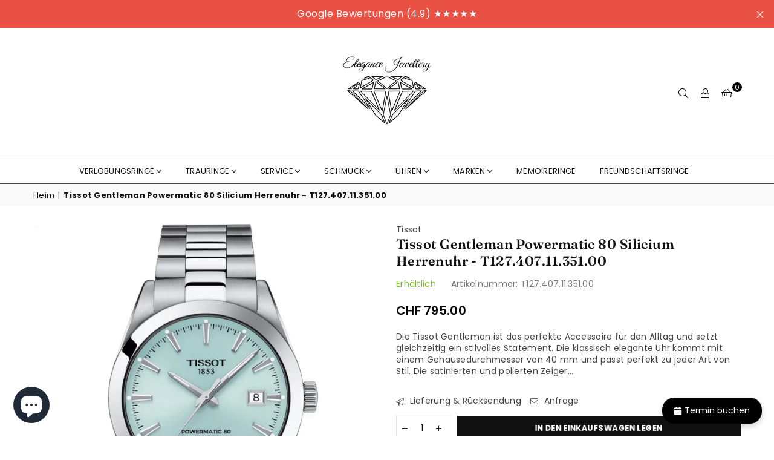

--- FILE ---
content_type: text/html; charset=utf-8
request_url: https://eleganceschmuck.ch/products/tissot-gentleman-powermatic-80-silicium-t127-407-11-351-00
body_size: 62936
content:
<!doctype html>
<html class="no-js" lang="de" ><head>
	<script id="pandectes-rules">   /* PANDECTES-GDPR: DO NOT MODIFY AUTO GENERATED CODE OF THIS SCRIPT */      window.PandectesSettings = {"store":{"id":76208800045,"plan":"basic","theme":"Avone-install-me-shopify2.0 temasının kopyası t...","primaryLocale":"de","adminMode":false,"headless":false,"storefrontRootDomain":"","checkoutRootDomain":"","storefrontAccessToken":""},"tsPublished":1744495879,"declaration":{"showPurpose":false,"showProvider":false,"declIntroText":"Wir verwenden Cookies, um die Funktionalität der Website zu optimieren, die Leistung zu analysieren und Ihnen ein personalisiertes Erlebnis zu bieten. Einige Cookies sind für den ordnungsgemäßen Betrieb der Website unerlässlich. Diese Cookies können nicht deaktiviert werden. In diesem Fenster können Sie Ihre Präferenzen für Cookies verwalten.","showDateGenerated":true},"language":{"unpublished":[],"languageMode":"Single","fallbackLanguage":"de","languageDetection":"browser","languagesSupported":[]},"texts":{"managed":{"headerText":{"de":"Wir respektieren deine Privatsphäre"},"consentText":{"de":"Diese Website verwendet Cookies, um Ihnen das beste Erlebnis zu bieten."},"linkText":{"de":"Mehr erfahren"},"imprintText":{"de":"Impressum"},"googleLinkText":{"de":"Googles Datenschutzbestimmungen"},"allowButtonText":{"de":"Annehmen"},"denyButtonText":{"de":"Ablehnen"},"dismissButtonText":{"de":"Okay"},"leaveSiteButtonText":{"de":"Diese Seite verlassen"},"preferencesButtonText":{"de":"Einstellungen"},"cookiePolicyText":{"de":"Cookie-Richtlinie"},"preferencesPopupTitleText":{"de":"Einwilligungseinstellungen verwalten"},"preferencesPopupIntroText":{"de":"Wir verwenden Cookies, um die Funktionalität der Website zu optimieren, die Leistung zu analysieren und Ihnen ein personalisiertes Erlebnis zu bieten. Einige Cookies sind für den ordnungsgemäßen Betrieb der Website unerlässlich. Diese Cookies können nicht deaktiviert werden. In diesem Fenster können Sie Ihre Präferenzen für Cookies verwalten."},"preferencesPopupSaveButtonText":{"de":"Auswahl speichern"},"preferencesPopupCloseButtonText":{"de":"Schließen"},"preferencesPopupAcceptAllButtonText":{"de":"Alles Akzeptieren"},"preferencesPopupRejectAllButtonText":{"de":"Alles ablehnen"},"cookiesDetailsText":{"de":"Cookie-Details"},"preferencesPopupAlwaysAllowedText":{"de":"Immer erlaubt"},"accessSectionParagraphText":{"de":"Sie haben das Recht, jederzeit auf Ihre Daten zuzugreifen."},"accessSectionTitleText":{"de":"Datenübertragbarkeit"},"accessSectionAccountInfoActionText":{"de":"persönliche Daten"},"accessSectionDownloadReportActionText":{"de":"Alle Daten anfordern"},"accessSectionGDPRRequestsActionText":{"de":"Anfragen betroffener Personen"},"accessSectionOrdersRecordsActionText":{"de":"Aufträge"},"rectificationSectionParagraphText":{"de":"Sie haben das Recht, die Aktualisierung Ihrer Daten zu verlangen, wann immer Sie dies für angemessen halten."},"rectificationSectionTitleText":{"de":"Datenberichtigung"},"rectificationCommentPlaceholder":{"de":"Beschreiben Sie, was Sie aktualisieren möchten"},"rectificationCommentValidationError":{"de":"Kommentar ist erforderlich"},"rectificationSectionEditAccountActionText":{"de":"Aktualisierung anfordern"},"erasureSectionTitleText":{"de":"Recht auf Vergessenwerden"},"erasureSectionParagraphText":{"de":"Sie haben das Recht, die Löschung aller Ihrer Daten zu verlangen. Danach können Sie nicht mehr auf Ihr Konto zugreifen."},"erasureSectionRequestDeletionActionText":{"de":"Löschung personenbezogener Daten anfordern"},"consentDate":{"de":"Zustimmungsdatum"},"consentId":{"de":"Einwilligungs-ID"},"consentSectionChangeConsentActionText":{"de":"Einwilligungspräferenz ändern"},"consentSectionConsentedText":{"de":"Sie haben der Cookie-Richtlinie dieser Website zugestimmt am"},"consentSectionNoConsentText":{"de":"Sie haben der Cookie-Richtlinie dieser Website nicht zugestimmt."},"consentSectionTitleText":{"de":"Ihre Cookie-Einwilligung"},"consentStatus":{"de":"Einwilligungspräferenz"},"confirmationFailureMessage":{"de":"Ihre Anfrage wurde nicht bestätigt. Bitte versuchen Sie es erneut und wenn das Problem weiterhin besteht, wenden Sie sich an den Ladenbesitzer, um Hilfe zu erhalten"},"confirmationFailureTitle":{"de":"Ein Problem ist aufgetreten"},"confirmationSuccessMessage":{"de":"Wir werden uns in Kürze zu Ihrem Anliegen bei Ihnen melden."},"confirmationSuccessTitle":{"de":"Ihre Anfrage wurde bestätigt"},"guestsSupportEmailFailureMessage":{"de":"Ihre Anfrage wurde nicht übermittelt. Bitte versuchen Sie es erneut und wenn das Problem weiterhin besteht, wenden Sie sich an den Shop-Inhaber, um Hilfe zu erhalten."},"guestsSupportEmailFailureTitle":{"de":"Ein Problem ist aufgetreten"},"guestsSupportEmailPlaceholder":{"de":"E-Mail-Addresse"},"guestsSupportEmailSuccessMessage":{"de":"Wenn Sie als Kunde dieses Shops registriert sind, erhalten Sie in Kürze eine E-Mail mit Anweisungen zum weiteren Vorgehen."},"guestsSupportEmailSuccessTitle":{"de":"Vielen Dank für die Anfrage"},"guestsSupportEmailValidationError":{"de":"Email ist ungültig"},"guestsSupportInfoText":{"de":"Bitte loggen Sie sich mit Ihrem Kundenkonto ein, um fortzufahren."},"submitButton":{"de":"einreichen"},"submittingButton":{"de":"Senden..."},"cancelButton":{"de":"Abbrechen"},"declIntroText":{"de":"Wir verwenden Cookies, um die Funktionalität der Website zu optimieren, die Leistung zu analysieren und Ihnen ein personalisiertes Erlebnis zu bieten. Einige Cookies sind für den ordnungsgemäßen Betrieb der Website unerlässlich. Diese Cookies können nicht deaktiviert werden. In diesem Fenster können Sie Ihre Präferenzen für Cookies verwalten."},"declName":{"de":"Name"},"declPurpose":{"de":"Zweck"},"declType":{"de":"Typ"},"declRetention":{"de":"Speicherdauer"},"declProvider":{"de":"Anbieter"},"declFirstParty":{"de":"Erstanbieter"},"declThirdParty":{"de":"Drittanbieter"},"declSeconds":{"de":"Sekunden"},"declMinutes":{"de":"Minuten"},"declHours":{"de":"Std."},"declDays":{"de":"Tage"},"declMonths":{"de":"Monate"},"declYears":{"de":"Jahre"},"declSession":{"de":"Sitzung"},"declDomain":{"de":"Domain"},"declPath":{"de":"Weg"}},"categories":{"strictlyNecessaryCookiesTitleText":{"de":"Unbedingt erforderlich"},"strictlyNecessaryCookiesDescriptionText":{"de":"Diese Cookies sind unerlässlich, damit Sie sich auf der Website bewegen und ihre Funktionen nutzen können, z. B. den Zugriff auf sichere Bereiche der Website. Ohne diese Cookies kann die Website nicht richtig funktionieren."},"functionalityCookiesTitleText":{"de":"Funktionale Cookies"},"functionalityCookiesDescriptionText":{"de":"Diese Cookies ermöglichen es der Website, verbesserte Funktionalität und Personalisierung bereitzustellen. Sie können von uns oder von Drittanbietern gesetzt werden, deren Dienste wir auf unseren Seiten hinzugefügt haben. Wenn Sie diese Cookies nicht zulassen, funktionieren einige oder alle dieser Dienste möglicherweise nicht richtig."},"performanceCookiesTitleText":{"de":"Performance-Cookies"},"performanceCookiesDescriptionText":{"de":"Diese Cookies ermöglichen es uns, die Leistung unserer Website zu überwachen und zu verbessern. Sie ermöglichen es uns beispielsweise, Besuche zu zählen, Verkehrsquellen zu identifizieren und zu sehen, welche Teile der Website am beliebtesten sind."},"targetingCookiesTitleText":{"de":"Targeting-Cookies"},"targetingCookiesDescriptionText":{"de":"Diese Cookies können von unseren Werbepartnern über unsere Website gesetzt werden. Sie können von diesen Unternehmen verwendet werden, um ein Profil Ihrer Interessen zu erstellen und Ihnen relevante Werbung auf anderen Websites anzuzeigen. Sie speichern keine direkten personenbezogenen Daten, sondern basieren auf der eindeutigen Identifizierung Ihres Browsers und Ihres Internetgeräts. Wenn Sie diese Cookies nicht zulassen, erleben Sie weniger zielgerichtete Werbung."},"unclassifiedCookiesTitleText":{"de":"Unklassifizierte Cookies"},"unclassifiedCookiesDescriptionText":{"de":"Unklassifizierte Cookies sind Cookies, die wir gerade zusammen mit den Anbietern einzelner Cookies klassifizieren."}},"auto":{}},"library":{"previewMode":false,"fadeInTimeout":0,"defaultBlocked":7,"showLink":true,"showImprintLink":true,"showGoogleLink":false,"enabled":true,"cookie":{"expiryDays":365,"secure":true,"domain":""},"dismissOnScroll":false,"dismissOnWindowClick":false,"dismissOnTimeout":false,"palette":{"popup":{"background":"#FFFFFF","backgroundForCalculations":{"a":1,"b":255,"g":255,"r":255},"text":"#000000"},"button":{"background":"transparent","backgroundForCalculations":{"a":1,"b":255,"g":255,"r":255},"text":"#000000","textForCalculation":{"a":1,"b":0,"g":0,"r":0},"border":"#000000"}},"content":{"href":"https://0c0afa-2.myshopify.com/policies/privacy-policy","imprintHref":"/","close":"&#10005;","target":"","logo":"<img class=\"cc-banner-logo\" style=\"max-height: 40px;\" src=\"https://cdn.shopify.com/s/files/1/0762/0880/0045/t/5/assets/pandectes-logo.png?v=1744488650\" alt=\"logo\" />"},"window":"<div role=\"dialog\" aria-live=\"polite\" aria-label=\"cookieconsent\" aria-describedby=\"cookieconsent:desc\" id=\"pandectes-banner\" class=\"cc-window-wrapper cc-bottom-left-wrapper\"><div class=\"pd-cookie-banner-window cc-window {{classes}}\"><!--googleoff: all-->{{children}}<!--googleon: all--></div></div>","compliance":{"opt-both":"<div class=\"cc-compliance cc-highlight\">{{deny}}{{allow}}</div>"},"type":"opt-both","layouts":{"basic":"{{logo}}{{messagelink}}{{compliance}}{{close}}"},"position":"bottom-left","theme":"wired","revokable":true,"animateRevokable":false,"revokableReset":false,"revokableLogoUrl":"https://cdn.shopify.com/s/files/1/0762/0880/0045/t/5/assets/pandectes-reopen-logo.png?v=1744488650","revokablePlacement":"bottom-left","revokableMarginHorizontal":15,"revokableMarginVertical":15,"static":false,"autoAttach":true,"hasTransition":true,"blacklistPage":[""],"elements":{"close":"<button aria-label=\"dismiss cookie message\" type=\"button\" tabindex=\"0\" class=\"cc-close\">{{close}}</button>","dismiss":"<button aria-label=\"dismiss cookie message\" type=\"button\" tabindex=\"0\" class=\"cc-btn cc-btn-decision cc-dismiss\">{{dismiss}}</button>","allow":"<button aria-label=\"allow cookies\" type=\"button\" tabindex=\"0\" class=\"cc-btn cc-btn-decision cc-allow\">{{allow}}</button>","deny":"<button aria-label=\"deny cookies\" type=\"button\" tabindex=\"0\" class=\"cc-btn cc-btn-decision cc-deny\">{{deny}}</button>","preferences":"<button aria-label=\"settings cookies\" tabindex=\"0\" type=\"button\" class=\"cc-btn cc-settings\" onclick=\"Pandectes.fn.openPreferences()\">{{preferences}}</button>"}},"geolocation":{"brOnly":false,"caOnly":false,"chOnly":false,"euOnly":false,"jpOnly":false,"thOnly":false,"canadaOnly":false,"globalVisibility":true},"dsr":{"guestsSupport":false,"accessSectionDownloadReportAuto":false},"banner":{"resetTs":1702505518,"extraCss":"        .cc-banner-logo {max-width: 24em!important;}    @media(min-width: 768px) {.cc-window.cc-floating{max-width: 24em!important;width: 24em!important;}}    .cc-message, .pd-cookie-banner-window .cc-header, .cc-logo {text-align: left}    .cc-window-wrapper{z-index: 2147483647;}    .cc-window{z-index: 2147483647;font-family: inherit;}    .pd-cookie-banner-window .cc-header{font-family: inherit;}    .pd-cp-ui{font-family: inherit; background-color: #FFFFFF;color:#000000;}    button.pd-cp-btn, a.pd-cp-btn{}    input + .pd-cp-preferences-slider{background-color: rgba(0, 0, 0, 0.3)}    .pd-cp-scrolling-section::-webkit-scrollbar{background-color: rgba(0, 0, 0, 0.3)}    input:checked + .pd-cp-preferences-slider{background-color: rgba(0, 0, 0, 1)}    .pd-cp-scrolling-section::-webkit-scrollbar-thumb {background-color: rgba(0, 0, 0, 1)}    .pd-cp-ui-close{color:#000000;}    .pd-cp-preferences-slider:before{background-color: #FFFFFF}    .pd-cp-title:before {border-color: #000000!important}    .pd-cp-preferences-slider{background-color:#000000}    .pd-cp-toggle{color:#000000!important}    @media(max-width:699px) {.pd-cp-ui-close-top svg {fill: #000000}}    .pd-cp-toggle:hover,.pd-cp-toggle:visited,.pd-cp-toggle:active{color:#000000!important}    .pd-cookie-banner-window {box-shadow: 0 0 18px rgb(0 0 0 / 20%);}  ","customJavascript":{},"showPoweredBy":false,"logoHeight":40,"hybridStrict":false,"cookiesBlockedByDefault":"7","isActive":false,"implicitSavePreferences":false,"cookieIcon":false,"blockBots":false,"showCookiesDetails":true,"hasTransition":true,"blockingPage":false,"showOnlyLandingPage":false,"leaveSiteUrl":"https://www.google.com","linkRespectStoreLang":false},"cookies":{"0":[],"1":[],"2":[],"4":[],"8":[]},"blocker":{"isActive":false,"googleConsentMode":{"id":"","analyticsId":"","isActive":false,"adStorageCategory":4,"analyticsStorageCategory":2,"personalizationStorageCategory":1,"functionalityStorageCategory":1,"customEvent":true,"securityStorageCategory":0,"redactData":true,"urlPassthrough":false},"facebookPixel":{"id":"","isActive":false,"ldu":false},"microsoft":{},"rakuten":{"isActive":false,"cmp":false,"ccpa":false},"gpcIsActive":false,"defaultBlocked":7,"patterns":{"whiteList":[],"blackList":{"1":[],"2":[],"4":[],"8":[]},"iframesWhiteList":[],"iframesBlackList":{"1":[],"2":[],"4":[],"8":[]},"beaconsWhiteList":[],"beaconsBlackList":{"1":[],"2":[],"4":[],"8":[]}}}}      !function(){"use strict";window.PandectesRules=window.PandectesRules||{},window.PandectesRules.manualBlacklist={1:[],2:[],4:[]},window.PandectesRules.blacklistedIFrames={1:[],2:[],4:[]},window.PandectesRules.blacklistedCss={1:[],2:[],4:[]},window.PandectesRules.blacklistedBeacons={1:[],2:[],4:[]};var e="javascript/blocked";function t(e){return new RegExp(e.replace(/[/\\.+?$()]/g,"\\$&").replace("*","(.*)"))}var n=function(e){var t=arguments.length>1&&void 0!==arguments[1]?arguments[1]:"log";new URLSearchParams(window.location.search).get("log")&&console[t]("PandectesRules: ".concat(e))};function a(e){var t=document.createElement("script");t.async=!0,t.src=e,document.head.appendChild(t)}function r(e,t){var n=Object.keys(e);if(Object.getOwnPropertySymbols){var a=Object.getOwnPropertySymbols(e);t&&(a=a.filter((function(t){return Object.getOwnPropertyDescriptor(e,t).enumerable}))),n.push.apply(n,a)}return n}function o(e){for(var t=1;t<arguments.length;t++){var n=null!=arguments[t]?arguments[t]:{};t%2?r(Object(n),!0).forEach((function(t){s(e,t,n[t])})):Object.getOwnPropertyDescriptors?Object.defineProperties(e,Object.getOwnPropertyDescriptors(n)):r(Object(n)).forEach((function(t){Object.defineProperty(e,t,Object.getOwnPropertyDescriptor(n,t))}))}return e}function i(e){var t=function(e,t){if("object"!=typeof e||!e)return e;var n=e[Symbol.toPrimitive];if(void 0!==n){var a=n.call(e,t||"default");if("object"!=typeof a)return a;throw new TypeError("@@toPrimitive must return a primitive value.")}return("string"===t?String:Number)(e)}(e,"string");return"symbol"==typeof t?t:t+""}function s(e,t,n){return(t=i(t))in e?Object.defineProperty(e,t,{value:n,enumerable:!0,configurable:!0,writable:!0}):e[t]=n,e}function c(e,t){return function(e){if(Array.isArray(e))return e}(e)||function(e,t){var n=null==e?null:"undefined"!=typeof Symbol&&e[Symbol.iterator]||e["@@iterator"];if(null!=n){var a,r,o,i,s=[],c=!0,l=!1;try{if(o=(n=n.call(e)).next,0===t){if(Object(n)!==n)return;c=!1}else for(;!(c=(a=o.call(n)).done)&&(s.push(a.value),s.length!==t);c=!0);}catch(e){l=!0,r=e}finally{try{if(!c&&null!=n.return&&(i=n.return(),Object(i)!==i))return}finally{if(l)throw r}}return s}}(e,t)||d(e,t)||function(){throw new TypeError("Invalid attempt to destructure non-iterable instance.\nIn order to be iterable, non-array objects must have a [Symbol.iterator]() method.")}()}function l(e){return function(e){if(Array.isArray(e))return u(e)}(e)||function(e){if("undefined"!=typeof Symbol&&null!=e[Symbol.iterator]||null!=e["@@iterator"])return Array.from(e)}(e)||d(e)||function(){throw new TypeError("Invalid attempt to spread non-iterable instance.\nIn order to be iterable, non-array objects must have a [Symbol.iterator]() method.")}()}function d(e,t){if(e){if("string"==typeof e)return u(e,t);var n=Object.prototype.toString.call(e).slice(8,-1);return"Object"===n&&e.constructor&&(n=e.constructor.name),"Map"===n||"Set"===n?Array.from(e):"Arguments"===n||/^(?:Ui|I)nt(?:8|16|32)(?:Clamped)?Array$/.test(n)?u(e,t):void 0}}function u(e,t){(null==t||t>e.length)&&(t=e.length);for(var n=0,a=new Array(t);n<t;n++)a[n]=e[n];return a}var f=window.PandectesRulesSettings||window.PandectesSettings,g=!(void 0===window.dataLayer||!Array.isArray(window.dataLayer)||!window.dataLayer.some((function(e){return"pandectes_full_scan"===e.event}))),p=function(){var e,t=arguments.length>0&&void 0!==arguments[0]?arguments[0]:"_pandectes_gdpr",n=("; "+document.cookie).split("; "+t+"=");if(n.length<2)e={};else{var a=n.pop().split(";");e=window.atob(a.shift())}var r=function(e){try{return JSON.parse(e)}catch(e){return!1}}(e);return!1!==r?r:e}(),y=f.banner.isActive,h=f.blocker,w=h.defaultBlocked,v=h.patterns,m=p&&null!==p.preferences&&void 0!==p.preferences?p.preferences:null,b=g?0:y?null===m?w:m:0,_={1:!(1&b),2:!(2&b),4:!(4&b)},k=v.blackList,S=v.whiteList,L=v.iframesBlackList,C=v.iframesWhiteList,A=v.beaconsBlackList,P=v.beaconsWhiteList,O={blackList:[],whiteList:[],iframesBlackList:{1:[],2:[],4:[],8:[]},iframesWhiteList:[],beaconsBlackList:{1:[],2:[],4:[],8:[]},beaconsWhiteList:[]};[1,2,4].map((function(e){var n;_[e]||((n=O.blackList).push.apply(n,l(k[e].length?k[e].map(t):[])),O.iframesBlackList[e]=L[e].length?L[e].map(t):[],O.beaconsBlackList[e]=A[e].length?A[e].map(t):[])})),O.whiteList=S.length?S.map(t):[],O.iframesWhiteList=C.length?C.map(t):[],O.beaconsWhiteList=P.length?P.map(t):[];var E={scripts:[],iframes:{1:[],2:[],4:[]},beacons:{1:[],2:[],4:[]},css:{1:[],2:[],4:[]}},I=function(t,n){return t&&(!n||n!==e)&&(!O.blackList||O.blackList.some((function(e){return e.test(t)})))&&(!O.whiteList||O.whiteList.every((function(e){return!e.test(t)})))},j=function(e,t){var n=O.iframesBlackList[t],a=O.iframesWhiteList;return e&&(!n||n.some((function(t){return t.test(e)})))&&(!a||a.every((function(t){return!t.test(e)})))},B=function(e,t){var n=O.beaconsBlackList[t],a=O.beaconsWhiteList;return e&&(!n||n.some((function(t){return t.test(e)})))&&(!a||a.every((function(t){return!t.test(e)})))},T=new MutationObserver((function(e){for(var t=0;t<e.length;t++)for(var n=e[t].addedNodes,a=0;a<n.length;a++){var r=n[a],o=r.dataset&&r.dataset.cookiecategory;if(1===r.nodeType&&"LINK"===r.tagName){var i=r.dataset&&r.dataset.href;if(i&&o)switch(o){case"functionality":case"C0001":E.css[1].push(i);break;case"performance":case"C0002":E.css[2].push(i);break;case"targeting":case"C0003":E.css[4].push(i)}}}})),R=new MutationObserver((function(t){for(var a=0;a<t.length;a++)for(var r=t[a].addedNodes,o=function(){var t=r[i],a=t.src||t.dataset&&t.dataset.src,o=t.dataset&&t.dataset.cookiecategory;if(1===t.nodeType&&"IFRAME"===t.tagName){if(a){var s=!1;j(a,1)||"functionality"===o||"C0001"===o?(s=!0,E.iframes[1].push(a)):j(a,2)||"performance"===o||"C0002"===o?(s=!0,E.iframes[2].push(a)):(j(a,4)||"targeting"===o||"C0003"===o)&&(s=!0,E.iframes[4].push(a)),s&&(t.removeAttribute("src"),t.setAttribute("data-src",a))}}else if(1===t.nodeType&&"IMG"===t.tagName){if(a){var c=!1;B(a,1)?(c=!0,E.beacons[1].push(a)):B(a,2)?(c=!0,E.beacons[2].push(a)):B(a,4)&&(c=!0,E.beacons[4].push(a)),c&&(t.removeAttribute("src"),t.setAttribute("data-src",a))}}else if(1===t.nodeType&&"SCRIPT"===t.tagName){var l=t.type,d=!1;if(I(a,l)?(n("rule blocked: ".concat(a)),d=!0):a&&o?n("manually blocked @ ".concat(o,": ").concat(a)):o&&n("manually blocked @ ".concat(o,": inline code")),d){E.scripts.push([t,l]),t.type=e;t.addEventListener("beforescriptexecute",(function n(a){t.getAttribute("type")===e&&a.preventDefault(),t.removeEventListener("beforescriptexecute",n)})),t.parentElement&&t.parentElement.removeChild(t)}}},i=0;i<r.length;i++)o()})),D=document.createElement,z={src:Object.getOwnPropertyDescriptor(HTMLScriptElement.prototype,"src"),type:Object.getOwnPropertyDescriptor(HTMLScriptElement.prototype,"type")};window.PandectesRules.unblockCss=function(e){var t=E.css[e]||[];t.length&&n("Unblocking CSS for ".concat(e)),t.forEach((function(e){var t=document.querySelector('link[data-href^="'.concat(e,'"]'));t.removeAttribute("data-href"),t.href=e})),E.css[e]=[]},window.PandectesRules.unblockIFrames=function(e){var t=E.iframes[e]||[];t.length&&n("Unblocking IFrames for ".concat(e)),O.iframesBlackList[e]=[],t.forEach((function(e){var t=document.querySelector('iframe[data-src^="'.concat(e,'"]'));t.removeAttribute("data-src"),t.src=e})),E.iframes[e]=[]},window.PandectesRules.unblockBeacons=function(e){var t=E.beacons[e]||[];t.length&&n("Unblocking Beacons for ".concat(e)),O.beaconsBlackList[e]=[],t.forEach((function(e){var t=document.querySelector('img[data-src^="'.concat(e,'"]'));t.removeAttribute("data-src"),t.src=e})),E.beacons[e]=[]},window.PandectesRules.unblockInlineScripts=function(e){var t=1===e?"functionality":2===e?"performance":"targeting",a=document.querySelectorAll('script[type="javascript/blocked"][data-cookiecategory="'.concat(t,'"]'));n("unblockInlineScripts: ".concat(a.length," in ").concat(t)),a.forEach((function(e){var t=document.createElement("script");t.type="text/javascript",e.hasAttribute("src")?t.src=e.getAttribute("src"):t.textContent=e.textContent,document.head.appendChild(t),e.parentNode.removeChild(e)}))},window.PandectesRules.unblockInlineCss=function(e){var t=1===e?"functionality":2===e?"performance":"targeting",a=document.querySelectorAll('link[data-cookiecategory="'.concat(t,'"]'));n("unblockInlineCss: ".concat(a.length," in ").concat(t)),a.forEach((function(e){e.href=e.getAttribute("data-href")}))},window.PandectesRules.unblock=function(e){e.length<1?(O.blackList=[],O.whiteList=[],O.iframesBlackList=[],O.iframesWhiteList=[]):(O.blackList&&(O.blackList=O.blackList.filter((function(t){return e.every((function(e){return"string"==typeof e?!t.test(e):e instanceof RegExp?t.toString()!==e.toString():void 0}))}))),O.whiteList&&(O.whiteList=[].concat(l(O.whiteList),l(e.map((function(e){if("string"==typeof e){var n=".*"+t(e)+".*";if(O.whiteList.every((function(e){return e.toString()!==n.toString()})))return new RegExp(n)}else if(e instanceof RegExp&&O.whiteList.every((function(t){return t.toString()!==e.toString()})))return e;return null})).filter(Boolean)))));var a=0;l(E.scripts).forEach((function(e,t){var n=c(e,2),r=n[0],o=n[1];if(function(e){var t=e.getAttribute("src");return O.blackList&&O.blackList.every((function(e){return!e.test(t)}))||O.whiteList&&O.whiteList.some((function(e){return e.test(t)}))}(r)){for(var i=document.createElement("script"),s=0;s<r.attributes.length;s++){var l=r.attributes[s];"src"!==l.name&&"type"!==l.name&&i.setAttribute(l.name,r.attributes[s].value)}i.setAttribute("src",r.src),i.setAttribute("type",o||"application/javascript"),document.head.appendChild(i),E.scripts.splice(t-a,1),a++}})),0==O.blackList.length&&0===O.iframesBlackList[1].length&&0===O.iframesBlackList[2].length&&0===O.iframesBlackList[4].length&&0===O.beaconsBlackList[1].length&&0===O.beaconsBlackList[2].length&&0===O.beaconsBlackList[4].length&&(n("Disconnecting observers"),R.disconnect(),T.disconnect())};var x=f.store,M=x.adminMode,N=x.headless,U=x.storefrontRootDomain,q=x.checkoutRootDomain,F=x.storefrontAccessToken,W=f.banner.isActive,H=f.blocker.defaultBlocked;W&&function(e){if(window.Shopify&&window.Shopify.customerPrivacy)e();else{var t=null;window.Shopify&&window.Shopify.loadFeatures&&window.Shopify.trackingConsent?e():t=setInterval((function(){window.Shopify&&window.Shopify.loadFeatures&&(clearInterval(t),window.Shopify.loadFeatures([{name:"consent-tracking-api",version:"0.1"}],(function(t){t?n("Shopify.customerPrivacy API - failed to load"):(n("shouldShowBanner() -> ".concat(window.Shopify.trackingConsent.shouldShowBanner()," | saleOfDataRegion() -> ").concat(window.Shopify.trackingConsent.saleOfDataRegion())),e())})))}),10)}}((function(){!function(){var e=window.Shopify.trackingConsent;if(!1!==e.shouldShowBanner()||null!==m||7!==H)try{var t=M&&!(window.Shopify&&window.Shopify.AdminBarInjector),a={preferences:!(1&b)||g||t,analytics:!(2&b)||g||t,marketing:!(4&b)||g||t};N&&(a.headlessStorefront=!0,a.storefrontRootDomain=null!=U&&U.length?U:window.location.hostname,a.checkoutRootDomain=null!=q&&q.length?q:"checkout.".concat(window.location.hostname),a.storefrontAccessToken=null!=F&&F.length?F:""),e.firstPartyMarketingAllowed()===a.marketing&&e.analyticsProcessingAllowed()===a.analytics&&e.preferencesProcessingAllowed()===a.preferences||e.setTrackingConsent(a,(function(e){e&&e.error?n("Shopify.customerPrivacy API - failed to setTrackingConsent"):n("setTrackingConsent(".concat(JSON.stringify(a),")"))}))}catch(e){n("Shopify.customerPrivacy API - exception")}}(),function(){if(N){var e=window.Shopify.trackingConsent,t=e.currentVisitorConsent();if(navigator.globalPrivacyControl&&""===t.sale_of_data){var a={sale_of_data:!1,headlessStorefront:!0};a.storefrontRootDomain=null!=U&&U.length?U:window.location.hostname,a.checkoutRootDomain=null!=q&&q.length?q:"checkout.".concat(window.location.hostname),a.storefrontAccessToken=null!=F&&F.length?F:"",e.setTrackingConsent(a,(function(e){e&&e.error?n("Shopify.customerPrivacy API - failed to setTrackingConsent({".concat(JSON.stringify(a),")")):n("setTrackingConsent(".concat(JSON.stringify(a),")"))}))}}}()}));var G=["AT","BE","BG","HR","CY","CZ","DK","EE","FI","FR","DE","GR","HU","IE","IT","LV","LT","LU","MT","NL","PL","PT","RO","SK","SI","ES","SE","GB","LI","NO","IS"],J="[Pandectes :: Google Consent Mode debug]:";function V(){var e=arguments.length<=0?void 0:arguments[0],t=arguments.length<=1?void 0:arguments[1],n=arguments.length<=2?void 0:arguments[2];if("consent"!==e)return"config"===e?"config":void 0;var a=n.ad_storage,r=n.ad_user_data,o=n.ad_personalization,i=n.functionality_storage,s=n.analytics_storage,c=n.personalization_storage,l={Command:e,Mode:t,ad_storage:a,ad_user_data:r,ad_personalization:o,functionality_storage:i,analytics_storage:s,personalization_storage:c,security_storage:n.security_storage};return console.table(l),"default"===t&&("denied"===a&&"denied"===r&&"denied"===o&&"denied"===i&&"denied"===s&&"denied"===c||console.warn("".concat(J,' all types in a "default" command should be set to "denied" except for security_storage that should be set to "granted"'))),t}var K=!1,Z=!1;function $(e){e&&("default"===e?(K=!0,Z&&console.warn("".concat(J,' "default" command was sent but there was already an "update" command before it.'))):"update"===e?(Z=!0,K||console.warn("".concat(J,' "update" command was sent but there was no "default" command before it.'))):"config"===e&&(K||console.warn("".concat(J,' a tag read consent state before a "default" command was sent.'))))}var Y=f.banner,Q=Y.isActive,X=Y.hybridStrict,ee=f.geolocation,te=ee.caOnly,ne=void 0!==te&&te,ae=ee.euOnly,re=void 0!==ae&&ae,oe=ee.brOnly,ie=void 0!==oe&&oe,se=ee.jpOnly,ce=void 0!==se&&se,le=ee.thOnly,de=void 0!==le&&le,ue=ee.chOnly,fe=void 0!==ue&&ue,ge=ee.zaOnly,pe=void 0!==ge&&ge,ye=ee.canadaOnly,he=void 0!==ye&&ye,we=ee.globalVisibility,ve=void 0===we||we,me=f.blocker,be=me.defaultBlocked,_e=void 0===be?7:be,ke=me.googleConsentMode,Se=ke.isActive,Le=ke.customEvent,Ce=ke.id,Ae=void 0===Ce?"":Ce,Pe=ke.analyticsId,Oe=void 0===Pe?"":Pe,Ee=ke.adwordsId,Ie=void 0===Ee?"":Ee,je=ke.redactData,Be=ke.urlPassthrough,Te=ke.adStorageCategory,Re=ke.analyticsStorageCategory,De=ke.functionalityStorageCategory,ze=ke.personalizationStorageCategory,xe=ke.securityStorageCategory,Me=ke.dataLayerProperty,Ne=void 0===Me?"dataLayer":Me,Ue=ke.waitForUpdate,qe=void 0===Ue?0:Ue,Fe=ke.useNativeChannel,We=void 0!==Fe&&Fe,He=ke.debugMode,Ge=void 0!==He&&He;function Je(){window[Ne].push(arguments)}window[Ne]=window[Ne]||[];var Ve,Ke,Ze,$e={hasInitialized:!1,useNativeChannel:!1,ads_data_redaction:!1,url_passthrough:!1,data_layer_property:"dataLayer",storage:{ad_storage:"granted",ad_user_data:"granted",ad_personalization:"granted",analytics_storage:"granted",functionality_storage:"granted",personalization_storage:"granted",security_storage:"granted"}};if(Q&&Se){Ge&&(Ve=Ne||"dataLayer",window[Ve].forEach((function(e){$(V.apply(void 0,l(e)))})),window[Ve].push=function(){for(var e=arguments.length,t=new Array(e),n=0;n<e;n++)t[n]=arguments[n];return $(V.apply(void 0,l(t[0]))),Array.prototype.push.apply(this,t)});var Ye=_e&Te?"denied":"granted",Qe=_e&Re?"denied":"granted",Xe=_e&De?"denied":"granted",et=_e&ze?"denied":"granted",tt=_e&xe?"denied":"granted";$e.hasInitialized=!0,$e.useNativeChannel=We,$e.url_passthrough=Be,$e.ads_data_redaction="denied"===Ye&&je,$e.storage.ad_storage=Ye,$e.storage.ad_user_data=Ye,$e.storage.ad_personalization=Ye,$e.storage.analytics_storage=Qe,$e.storage.functionality_storage=Xe,$e.storage.personalization_storage=et,$e.storage.security_storage=tt,$e.data_layer_property=Ne||"dataLayer",Je("set","developer_id.dMTZkMj",!0),$e.ads_data_redaction&&Je("set","ads_data_redaction",$e.ads_data_redaction),$e.url_passthrough&&Je("set","url_passthrough",$e.url_passthrough),function(){var e=b!==_e?{wait_for_update:qe||500}:qe?{wait_for_update:qe}:{};ve&&!X?Je("consent","default",o(o({},$e.storage),e)):(Je("consent","default",o(o(o({},$e.storage),e),{},{region:[].concat(l(re||X?G:[]),l(ne&&!X?["US-CA","US-VA","US-CT","US-UT","US-CO"]:[]),l(ie&&!X?["BR"]:[]),l(ce&&!X?["JP"]:[]),l(he&&!X?["CA"]:[]),l(de&&!X?["TH"]:[]),l(fe&&!X?["CH"]:[]),l(pe&&!X?["ZA"]:[]))})),Je("consent","default",{ad_storage:"granted",ad_user_data:"granted",ad_personalization:"granted",analytics_storage:"granted",functionality_storage:"granted",personalization_storage:"granted",security_storage:"granted"}));if(null!==m){var t=b&Te?"denied":"granted",n=b&Re?"denied":"granted",r=b&De?"denied":"granted",i=b&ze?"denied":"granted",s=b&xe?"denied":"granted";$e.storage.ad_storage=t,$e.storage.ad_user_data=t,$e.storage.ad_personalization=t,$e.storage.analytics_storage=n,$e.storage.functionality_storage=r,$e.storage.personalization_storage=i,$e.storage.security_storage=s,Je("consent","update",$e.storage)}(Ae.length||Oe.length||Ie.length)&&(window[$e.data_layer_property].push({"pandectes.start":(new Date).getTime(),event:"pandectes-rules.min.js"}),(Oe.length||Ie.length)&&Je("js",new Date));var c="https://www.googletagmanager.com";if(Ae.length){var d=Ae.split(",");window[$e.data_layer_property].push({"gtm.start":(new Date).getTime(),event:"gtm.js"});for(var u=0;u<d.length;u++){var f="dataLayer"!==$e.data_layer_property?"&l=".concat($e.data_layer_property):"";a("".concat(c,"/gtm.js?id=").concat(d[u].trim()).concat(f))}}if(Oe.length)for(var g=Oe.split(","),p=0;p<g.length;p++){var y=g[p].trim();y.length&&(a("".concat(c,"/gtag/js?id=").concat(y)),Je("config",y,{send_page_view:!1}))}if(Ie.length)for(var h=Ie.split(","),w=0;w<h.length;w++){var v=h[w].trim();v.length&&(a("".concat(c,"/gtag/js?id=").concat(v)),Je("config",v,{allow_enhanced_conversions:!0}))}}()}Q&&Le&&(Ze={event:"Pandectes_Consent_Update",pandectes_status:7===(Ke=b)?"deny":0===Ke?"allow":"mixed",pandectes_categories:{C0000:"allow",C0001:_[1]?"allow":"deny",C0002:_[2]?"allow":"deny",C0003:_[4]?"allow":"deny"}},window[Ne].push(Ze),null!==m&&function(e){if(window.Shopify&&window.Shopify.analytics)e();else{var t=null;window.Shopify&&window.Shopify.analytics?e():t=setInterval((function(){window.Shopify&&window.Shopify.analytics&&(clearInterval(t),e())}),10)}}((function(){window.Shopify.analytics.publish("Pandectes_Consent_Update",Ze)})));var nt=f.blocker,at=nt.klaviyoIsActive,rt=nt.googleConsentMode.adStorageCategory;at&&window.addEventListener("PandectesEvent_OnConsent",(function(e){var t=e.detail.preferences;if(null!=t){var n=t&rt?"denied":"granted";void 0!==window.klaviyo&&window.klaviyo.isIdentified()&&window.klaviyo.push(["identify",{ad_personalization:n,ad_user_data:n}])}})),f.banner.revokableTrigger&&(window.onload=function(){document.querySelectorAll('[href*="#reopenBanner"]').forEach((function(e){e.onclick=function(e){e.preventDefault(),window.Pandectes.fn.revokeConsent()}}))});var ot=f.banner.isActive,it=f.blocker,st=it.defaultBlocked,ct=void 0===st?7:st,lt=it.microsoft,dt=lt.isActive,ut=lt.uetTags,ft=lt.dataLayerProperty,gt=void 0===ft?"uetq":ft,pt={hasInitialized:!1,data_layer_property:"uetq",storage:{ad_storage:"granted"}};if(window[gt]=window[gt]||[],dt&&bt("_uetmsdns","1",365),ot&&dt){var yt=4&ct?"denied":"granted";if(pt.hasInitialized=!0,pt.storage.ad_storage=yt,window[gt].push("consent","default",pt.storage),"granted"==yt&&(bt("_uetmsdns","0",365),console.log("setting cookie")),null!==m){var ht=4&b?"denied":"granted";pt.storage.ad_storage=ht,window[gt].push("consent","update",pt.storage),"granted"===ht&&bt("_uetmsdns","0",365)}if(ut.length)for(var wt=ut.split(","),vt=0;vt<wt.length;vt++)wt[vt].trim().length&&mt(wt[vt])}function mt(e){var t=document.createElement("script");t.type="text/javascript",t.src="//bat.bing.com/bat.js",t.onload=function(){var t={ti:e};t.q=window.uetq,window.uetq=new UET(t),window.uetq.push("consent","default",{ad_storage:"denied"}),window[gt].push("pageLoad")},document.head.appendChild(t)}function bt(e,t,n){var a=new Date;a.setTime(a.getTime()+24*n*60*60*1e3);var r="expires="+a.toUTCString();document.cookie="".concat(e,"=").concat(t,"; ").concat(r,"; path=/; secure; samesite=strict")}window.PandectesRules.gcm=$e;var _t=f.banner.isActive,kt=f.blocker.isActive;n("Prefs: ".concat(b," | Banner: ").concat(_t?"on":"off"," | Blocker: ").concat(kt?"on":"off"));var St=null===m&&/\/checkouts\//.test(window.location.pathname);0!==b&&!1===g&&kt&&!St&&(n("Blocker will execute"),document.createElement=function(){for(var t=arguments.length,n=new Array(t),a=0;a<t;a++)n[a]=arguments[a];if("script"!==n[0].toLowerCase())return D.bind?D.bind(document).apply(void 0,n):D;var r=D.bind(document).apply(void 0,n);try{Object.defineProperties(r,{src:o(o({},z.src),{},{set:function(t){I(t,r.type)&&z.type.set.call(this,e),z.src.set.call(this,t)}}),type:o(o({},z.type),{},{get:function(){var t=z.type.get.call(this);return t===e||I(this.src,t)?null:t},set:function(t){var n=I(r.src,r.type)?e:t;z.type.set.call(this,n)}})}),r.setAttribute=function(t,n){if("type"===t){var a=I(r.src,r.type)?e:n;z.type.set.call(r,a)}else"src"===t?(I(n,r.type)&&z.type.set.call(r,e),z.src.set.call(r,n)):HTMLScriptElement.prototype.setAttribute.call(r,t,n)}}catch(e){console.warn("Yett: unable to prevent script execution for script src ",r.src,".\n",'A likely cause would be because you are using a third-party browser extension that monkey patches the "document.createElement" function.')}return r},R.observe(document.documentElement,{childList:!0,subtree:!0}),T.observe(document.documentElement,{childList:!0,subtree:!0}))}();
</script>

<meta name="google-site-verification" content="uIDAMiXu-qC37Zr3LM2IY5O0-4A0dfUWtMdeAzKQHro" />


<!-- Google Tag Manager -->
<script>(function(w,d,s,l,i){w[l]=w[l]||[];w[l].push({'gtm.start':
new Date().getTime(),event:'gtm.js'});var f=d.getElementsByTagName(s)[0],
j=d.createElement(s),dl=l!='dataLayer'?'&l='+l:'';j.async=true;j.src=
'https://www.googletagmanager.com/gtm.js?id='+i+dl;f.parentNode.insertBefore(j,f);
})(window,document,'script','dataLayer','GTM-W99P2688');</script>
<!-- End Google Tag Manager --><meta charset="utf-8"><meta http-equiv="X-UA-Compatible" content="IE=edge,chrome=1"><meta name="viewport" content="width=device-width, initial-scale=1.0, maximum-scale=1.0, user-scalable=no"><meta name="theme-color" content="#111"><meta name="format-detection" content="telephone=no"><link rel="canonical" href="https://eleganceschmuck.ch/products/tissot-gentleman-powermatic-80-silicium-t127-407-11-351-00"><link rel="dns-prefetch" href="https://eleganceschmuck.ch" crossorigin><link rel="dns-prefetch" href="https://0c0afa-2.myshopify.com" crossorigin><link rel="dns-prefetch" href="https://cdn.shopify.com" crossorigin><link rel="dns-prefetch" href="https://fonts.shopifycdn.com" crossorigin><link rel="preconnect" href="https//fonts.shopifycdn.com" crossorigin><link rel="preconnect" href="https//cdn.shopify.com" crossorigin><link rel="preconnect" href="https//ajax.googleapis.com"><link rel="preload" as="style" href="//eleganceschmuck.ch/cdn/shop/t/5/assets/theme.css?v=173747320859640239561759277790" /><link rel="shortcut icon" href="//eleganceschmuck.ch/cdn/shop/files/elegance_logo_2025_32x32.png?v=1742641600" type="image/png"><link rel="apple-touch-icon-precomposed" type="image/png" sizes="152x152" href="//eleganceschmuck.ch/cdn/shop/files/elegance_logo_2025_152x.png?v=1742641600"><title>Tissot Gentleman Powermatic 80 Silicium Herrenuhr - T127.407.11.351.00 &ndash; Elegance Uhren und Schmuck</title><meta name="description" content="Tissot Gentleman Powermatic 80 Silizium - Stilvolles Statement im Alltag. Rundes 40mm Edelstahlgehäuse, eisblaues Zifferblatt, Edelstahlarmband, Swiss Made Automatikwerk Powermatic 80 Si mit Silizium-Spiralfeder, 80 Stunden Gangreserve. Artikel: T127.407.11.351.00. Entdecken Sie zeitlose Eleganz und weitere Details!"><!-- /snippets/social-meta-tags.liquid --> <meta name="keywords" content="Elegance Uhren und Schmuck, eleganceschmuck.ch" /><meta name="author" content="Elegance Uhren und Schmuck Wettingen"><meta property="og:site_name" content="Elegance Uhren und Schmuck"><meta property="og:url" content="https://eleganceschmuck.ch/products/tissot-gentleman-powermatic-80-silicium-t127-407-11-351-00"><meta property="og:title" content="Tissot Gentleman Powermatic 80 Silicium Herrenuhr - T127.407.11.351.00"><meta property="og:type" content="product"><meta property="og:description" content="Tissot Gentleman Powermatic 80 Silizium - Stilvolles Statement im Alltag. Rundes 40mm Edelstahlgehäuse, eisblaues Zifferblatt, Edelstahlarmband, Swiss Made Automatikwerk Powermatic 80 Si mit Silizium-Spiralfeder, 80 Stunden Gangreserve. Artikel: T127.407.11.351.00. Entdecken Sie zeitlose Eleganz und weitere Details!"><meta property="og:price:amount" content="795.00"><meta property="og:price:currency" content="CHF"><meta property="og:image" content="http://eleganceschmuck.ch/cdn/shop/files/t127_407_11_351_00_1200x1200.webp?v=1697447359"><meta property="og:image" content="http://eleganceschmuck.ch/cdn/shop/files/g9_t127_407_11_351_00_wrist_1200x1200.webp?v=1697447359"><meta property="og:image" content="http://eleganceschmuck.ch/cdn/shop/files/t127_407_11_351_00_profil_1200x1200.webp?v=1697447359"><meta property="og:image:secure_url" content="https://eleganceschmuck.ch/cdn/shop/files/t127_407_11_351_00_1200x1200.webp?v=1697447359"><meta property="og:image:secure_url" content="https://eleganceschmuck.ch/cdn/shop/files/g9_t127_407_11_351_00_wrist_1200x1200.webp?v=1697447359"><meta property="og:image:secure_url" content="https://eleganceschmuck.ch/cdn/shop/files/t127_407_11_351_00_profil_1200x1200.webp?v=1697447359"><meta name="twitter:card" content="summary_large_image"><meta name="twitter:title" content="Tissot Gentleman Powermatic 80 Silicium Herrenuhr - T127.407.11.351.00"><meta name="twitter:description" content="Tissot Gentleman Powermatic 80 Silizium - Stilvolles Statement im Alltag. Rundes 40mm Edelstahlgehäuse, eisblaues Zifferblatt, Edelstahlarmband, Swiss Made Automatikwerk Powermatic 80 Si mit Silizium-Spiralfeder, 80 Stunden Gangreserve. Artikel: T127.407.11.351.00. Entdecken Sie zeitlose Eleganz und weitere Details!">
<link rel="preload" as="font" href="//eleganceschmuck.ch/cdn/fonts/poppins/poppins_n4.0ba78fa5af9b0e1a374041b3ceaadf0a43b41362.woff2" type="font/woff2" crossorigin><link rel="preload" as="font" href="//eleganceschmuck.ch/cdn/fonts/poppins/poppins_n7.56758dcf284489feb014a026f3727f2f20a54626.woff2" type="font/woff2" crossorigin><link rel="preload" as="font" href="//eleganceschmuck.ch/cdn/fonts/fraunces/fraunces_n4.8e6986daad4907c36a536fb8d55aaf5318c974ca.woff2" type="font/woff2" crossorigin><link rel="preload" as="font" href="//eleganceschmuck.ch/cdn/fonts/fraunces/fraunces_n7.8276f3981cfafc8569d516ceaa7dfe6a18948a1f.woff2" type="font/woff2" crossorigin><link rel="preload" as="font" href="//eleganceschmuck.ch/cdn/fonts/lato/lato_n4.c3b93d431f0091c8be23185e15c9d1fee1e971c5.woff2" type="font/woff2" crossorigin><link rel="preload" as="font" href="//eleganceschmuck.ch/cdn/fonts/lato/lato_n7.900f219bc7337bc57a7a2151983f0a4a4d9d5dcf.woff2" type="font/woff2" crossorigin><link rel="preload" as="font" href="//eleganceschmuck.ch/cdn/shop/t/5/assets/adorn-icons.woff2?v=167339017966625775301744488650" type="font/woff2" crossorigin><style type="text/css">:root{--ft1:Poppins,sans-serif;--ft2:Fraunces,serif;--ft3:Lato,sans-serif;--site_gutter:15px;--grid_gutter:30px;--grid_gutter_sm:15px; --input_height:38px;--input_height_sm:32px;--error:#d20000}*,::after,::before{box-sizing:border-box}article,aside,details,figcaption,figure,footer,header,hgroup,main,menu,nav,section,summary{display:block}body,button,input,select,textarea{font-family:-apple-system,BlinkMacSystemFont,"Segoe UI","Roboto","Oxygen","Ubuntu","Cantarell","Helvetica Neue",sans-serif;-webkit-font-smoothing:antialiased;-webkit-text-size-adjust:100%}a{background-color:transparent}a,a:after,a:before{transition:all .3s ease-in-out}b,strong{font-weight:700;}em{font-style:italic}small{font-size:80%}sub,sup{font-size:75%;line-height:0;position:relative;vertical-align:baseline}sup{top:-.5em}sub{bottom:-.25em}img{max-width:100%;border:0}button,input,optgroup,select,textarea{color:inherit;font:inherit;margin:0;outline:0}button[disabled],input[disabled]{cursor:default}.mb0{margin-bottom:0!important}.mb10{margin-bottom:10px!important}.mb20{margin-bottom:20px!important}[type=button]::-moz-focus-inner,[type=reset]::-moz-focus-inner,[type=submit]::-moz-focus-inner,button::-moz-focus-inner{border-style:none;padding:0}[type=button]:-moz-focusring,[type=reset]:-moz-focusring,[type=submit]:-moz-focusring,button:-moz-focusring{outline:1px dotted ButtonText}input[type=email],input[type=number],input[type=password],input[type=search]{-webkit-appearance:none;-moz-appearance:none}table{width:100%;border-collapse:collapse;border-spacing:0}td,th{padding:0}textarea{overflow:auto;-webkit-appearance:none;-moz-appearance:none}[tabindex='-1']:focus{outline:0}a,img{outline:0!important;border:0}[role=button],a,button,input,label,select,textarea{touch-action:manipulation}.fl,.flex{display:flex}.fl1,.flex-item{flex:1}.clearfix::after{content:'';display:table;clear:both}.clear{clear:both}.icon__fallback-text,.visually-hidden{position:absolute!important;overflow:hidden;clip:rect(0 0 0 0);height:1px;width:1px;margin:-1px;padding:0;border:0}.visibility-hidden{visibility:hidden}.js-focus-hidden:focus{outline:0}.no-js:not(html),.no-js .js{display:none}.no-js .no-js:not(html){display:block}.skip-link:focus{clip:auto;width:auto;height:auto;margin:0;color:#111;background-color:#fff;padding:10px;opacity:1;z-index:10000;transition:none}blockquote{background:#f8f8f8;font-weight:600;font-size:15px;font-style:normal;text-align:center;padding:0 30px;margin:0}.rte blockquote{padding:25px;margin-bottom:20px}blockquote p+cite{margin-top:7.5px}blockquote cite{display:block;font-size:13px;font-style:inherit}code,pre{font-family:Consolas,monospace;font-size:1em}pre{overflow:auto}.rte:last-child{margin-bottom:0}.rte .h1,.rte .h2,.rte .h3,.rte .h4,.rte .h5,.rte .h6,.rte h1,.rte h2,.rte h3,.rte h4,.rte h5,.rte h6{margin-top:15px;margin-bottom:7.5px}.rte .h1:first-child,.rte .h2:first-child,.rte .h3:first-child,.rte .h4:first-child,.rte .h5:first-child,.rte .h6:first-child,.rte h1:first-child,.rte h2:first-child,.rte h3:first-child,.rte h4:first-child,.rte h5:first-child,.rte h6:first-child{margin-top:0}.rte li{margin-bottom:4px;list-style:inherit}.rte li:last-child{margin-bottom:0}.rte-setting{margin-bottom:11.11111px}.rte-setting:last-child{margin-bottom:0}p:last-child{margin-bottom:0}li{list-style:none}.fine-print{font-size:1.07692em;font-style:italic;margin:20px 0}.txt--minor{font-size:80%}.txt--emphasis{font-style:italic}.icon{display:inline-block;width:20px;height:20px;vertical-align:middle;fill:currentColor}.no-svg .icon{display:none}svg.icon:not(.icon--full-color) circle,svg.icon:not(.icon--full-color) ellipse,svg.icon:not(.icon--full-color) g,svg.icon:not(.icon--full-color) line,svg.icon:not(.icon--full-color) path,svg.icon:not(.icon--full-color) polygon,svg.icon:not(.icon--full-color) polyline,svg.icon:not(.icon--full-color) rect,symbol.icon:not(.icon--full-color) circle,symbol.icon:not(.icon--full-color) ellipse,symbol.icon:not(.icon--full-color) g,symbol.icon:not(.icon--full-color) line,symbol.icon:not(.icon--full-color) path,symbol.icon:not(.icon--full-color) polygon,symbol.icon:not(.icon--full-color) polyline,symbol.icon:not(.icon--full-color) rect{fill:inherit;stroke:inherit}.no-svg .icon__fallback-text{position:static!important;overflow:inherit;clip:none;height:auto;width:auto;margin:0}ol,ul{margin:0;padding:0}ol{list-style:decimal}.list--inline{padding:0;margin:0}.list--inline li{display:inline-block;margin-bottom:0;vertical-align:middle}.rte img{height:auto}.rte table{table-layout:fixed}.rte ol,.rte ul{margin:20px 0 30px 30px}.rte ol.list--inline,.rte ul.list--inline{margin-left:0}.rte ul{list-style:disc outside}.rte ul ul{list-style:circle outside}.rte ul ul ul{list-style:square outside}.rte a:not(.btn){padding-bottom:1px}.text-center .rte ol,.text-center .rte ul,.text-center.rte ol,.text-center.rte ul{margin-left:0;list-style-position:inside}.rte__table-wrapper{max-width:100%;overflow:auto;-webkit-overflow-scrolling:touch}svg:not(:root){overflow:hidden}.video-wrapper{position:relative;overflow:hidden;max-width:100%;padding-bottom:56.25%;height:0;height:auto}.video-wrapper iframe{position:absolute;top:0;left:0;width:100%;height:100%}form{margin:0}legend{border:0;padding:0}button{cursor:pointer}input[type=submit]{cursor:pointer}input[type=text]{-webkit-appearance:none;-moz-appearance:none}[type=checkbox]+label,[type=radio]+label{display:inline-block;margin-bottom:0}label[for]{cursor:pointer}textarea{min-height:100px}input[type=checkbox],input[type=radio]{margin:0 5px 0 0;vertical-align:middle}select::-ms-expand{display:none}.label--hidden{position:absolute;height:0;width:0;margin-bottom:0;overflow:hidden;clip:rect(1px,1px,1px,1px)}.form-vertical input,.form-vertical select,.form-vertical textarea{display:block;width:100%}.form-vertical [type=checkbox],.form-vertical [type=radio]{display:inline-block;width:auto;margin-right:5px}.form-vertical .btn,.form-vertical [type=submit]{display:inline-block;width:auto}.grid--table{display:table;table-layout:fixed;width:100%}.grid--table>.grid__item{float:none;display:table-cell;vertical-align:middle}.is-transitioning{display:block!important;visibility:visible!important}.mr0{margin:0 !important;}.pd0{ padding:0 !important;}.db{display:block}.dbi{display:inline-block}.dn {display:none}.pa {position:absolute}.pr {position:relative}.fw-300{font-weight:300}.fw-400{font-weight:400}.fw-500{font-weight:500}.fw-600{font-weight:600}b,strong,.fw-700{font-weight:700}em, .em{font-style:italic}.tt-u{text-transform:uppercase}.tt-l{text-transform:lowercase}.tt-c{text-transform:capitalize}.tt-n{text-transform:none}.list-bullet,.list-arrow,.list-square,.order-list{padding:0 0 15px 15px;}.list-bullet li {list-style:disc; padding:4px 0; }.list-bullet ul, .list-circle ul, .list-arrow ul, .order-list li {padding-left:15px;}.list-square li {list-style:square; padding:4px 0; } .list-arrow li {list-style:disclosure-closed; padding:4px 0; }.order-list li {list-style:decimal; padding:4px 0; }.tdn {text-decoration:none!important}.tdu {text-decoration:underline}.grid-sizer{width:25%; position:absolute}.w_auto {width:auto!important}.h_auto{height:auto}.w_100{width:100%!important}.h_100{height:100%!important}.pd10 {padding:10px;}.f-row{flex-direction:row}.f-col{flex-direction:column}.f-wrap{flex-wrap:wrap}.f-nowrap{flex-wrap:nowrap}.f-jcs{justify-content:flex-start}.f-jce{justify-content:flex-end}.f-jcc{justify-content:center}.f-jcsb{justify-content:space-between}.f-jcsa{justify-content:space-around}.f-jcse{justify-content:space-evenly}.f-ais{align-items:flex-start}.f-aie{align-items:flex-end}.f-aic{align-items:center}.f-aib{align-items:baseline}.f-aist{align-items:stretch}.f-acs{align-content:flex-start}.f-ace{align-content:flex-end}.f-acc{align-content:center}.f-acsb{align-content:space-between}.f-acsa{align-content:space-around}.f-acst{align-content:stretch}.f-asa{align-self:auto}.f-ass{align-self:flex-start}.f-ase{align-self:flex-end}.f-asc{align-self:center}.f-asb{align-self:baseline}.f-asst{align-self:stretch}.order0{order:0}.order1{order:1}.order2{order:2}.order3{order:3}.tl{text-align:left!important}.tc{text-align:center!important}.tr{text-align:right!important}@media (min-width:768px){.tl-md{text-align:left!important}.tc-md{text-align:center!important}.tr-md{text-align:right!important}.f-row-md{flex-direction:row}.f-col-md{flex-direction:column}.f-wrap-md{flex-wrap:wrap}.f-nowrap-md{flex-wrap:nowrap}.f-jcs-md{justify-content:flex-start}.f-jce-md{justify-content:flex-end}.f-jcc-md{justify-content:center}.f-jcsb-md{justify-content:space-between}.f-jcsa-md{justify-content:space-around}.f-jcse-md{justify-content:space-evenly}.f-ais-md{align-items:flex-start}.f-aie-md{align-items:flex-end}.f-aic-md{align-items:center}.f-aib-md{align-items:baseline}.f-aist-md{align-items:stretch}.f-acs-md{align-content:flex-start}.f-ace-md{align-content:flex-end}.f-acc-md{align-content:center}.f-acsb-md{align-content:space-between}.f-acsa-md{align-content:space-around}.f-acst-md{align-content:stretch}.f-asa-md{align-self:auto}.f-ass-md{align-self:flex-start}.f-ase-md{align-self:flex-end}.f-asc-md{align-self:center}.f-asb-md{align-self:baseline}.f-asst-md{align-self:stretch}}@media (min-width:1025px){.f-row-lg{flex-direction:row}.f-col-lg{flex-direction:column}.f-wrap-lg{flex-wrap:wrap}.f-nowrap-lg{flex-wrap:nowrap}.tl-lg {text-align:left!important}.tc-lg {text-align:center!important}.tr-lg {text-align:right!important}}@media (min-width:1280px){.f-wrap-xl{flex-wrap:wrap}.f-col-xl{flex-direction:column}.tl-xl {text-align:left!important}.tc-xl {text-align:center!important}.tr-xl {text-align:right!important}}.grid{list-style:none;margin:0 -15px;padding:0}.grid:after{content:'';display:table;clear:both}.grid__item{float:left;padding-left:15px;padding-right:15px;width:100%}@media only screen and (max-width:1024px){.grid{margin:0 -7.5px}.grid__item{padding-left:7.5px;padding-right:7.5px}}.grid__item[class*="--push"]{position:relative}.grid--rev{direction:rtl;text-align:left}.grid--rev>.grid__item{direction:ltr;text-align:left;float:right}.col-1,.one-whole{width:100%}.col-2,.five-tenths,.four-eighths,.one-half,.three-sixths,.two-quarters,.wd-50{width:50%}.col-3,.one-third,.two-sixths{width:33.33333%}.four-sixths,.two-thirds{width:66.66667%}.col-4,.one-quarter,.two-eighths{width:25%}.six-eighths,.three-quarters{width:75%}.col-5,.one-fifth,.two-tenths{width:20%}.four-tenths,.two-fifths,.wd-40{width:40%}.six-tenths,.three-fifths,.wd-60{width:60%}.eight-tenths,.four-fifths,.wd-80{width:80%}.one-sixth{width:16.66667%}.five-sixths{width:83.33333%}.one-seventh{width:14.28571%}.one-eighth{width:12.5%}.three-eighths{width:37.5%}.five-eighths{width:62.5%}.seven-eighths{width:87.5%}.one-nineth{width:11.11111%}.one-tenth{width:10%}.three-tenths,.wd-30{width:30%}.seven-tenths,.wd-70{width:70%}.nine-tenths,.wd-90{width:90%}.show{display:block!important}.hide{display:none!important}.text-left{text-align:left!important}.text-right{text-align:right!important}.text-center{text-align:center!important}@media only screen and (min-width:767px){.medium-up--one-whole{width:100%}.medium-up--five-tenths,.medium-up--four-eighths,.medium-up--one-half,.medium-up--three-sixths,.medium-up--two-quarters{width:50%}.medium-up--one-third,.medium-up--two-sixths{width:33.33333%}.medium-up--four-sixths,.medium-up--two-thirds{width:66.66667%}.medium-up--one-quarter,.medium-up--two-eighths{width:25%}.medium-up--six-eighths,.medium-up--three-quarters{width:75%}.medium-up--one-fifth,.medium-up--two-tenths{width:20%}.medium-up--four-tenths,.medium-up--two-fifths{width:40%}.medium-up--six-tenths,.medium-up--three-fifths{width:60%}.medium-up--eight-tenths,.medium-up--four-fifths{width:80%}.medium-up--one-sixth{width:16.66667%}.medium-up--five-sixths{width:83.33333%}.medium-up--one-seventh{width:14.28571%}.medium-up--one-eighth{width:12.5%}.medium-up--three-eighths{width:37.5%}.medium-up--five-eighths{width:62.5%}.medium-up--seven-eighths{width:87.5%}.medium-up--one-nineth{width:11.11111%}.medium-up--one-tenth{width:10%}.medium-up--three-tenths{width:30%}.medium-up--seven-tenths{width:70%}.medium-up--nine-tenths{width:90%}.grid--uniform .medium-up--five-tenths:nth-child(2n+1),.grid--uniform .medium-up--four-eighths:nth-child(2n+1),.grid--uniform .medium-up--one-eighth:nth-child(8n+1),.grid--uniform .medium-up--one-fifth:nth-child(5n+1),.grid--uniform .medium-up--one-half:nth-child(2n+1),.grid--uniform .medium-up--one-quarter:nth-child(4n+1),.grid--uniform .medium-up--one-seventh:nth-child(7n+1),.grid--uniform .medium-up--one-sixth:nth-child(6n+1),.grid--uniform .medium-up--one-third:nth-child(3n+1),.grid--uniform .medium-up--three-sixths:nth-child(2n+1),.grid--uniform .medium-up--two-eighths:nth-child(4n+1),.grid--uniform .medium-up--two-sixths:nth-child(3n+1){clear:both}.medium-up--show{display:block!important}.medium-up--hide{display:none!important}.medium-up--text-left{text-align:left!important}.medium-up--text-right{text-align:right!important}.medium-up--text-center{text-align:center!important}}@media only screen and (min-width:1025px){.large-up--one-whole{width:100%}.large-up--five-tenths,.large-up--four-eighths,.large-up--one-half,.large-up--three-sixths,.large-up--two-quarters{width:50%}.large-up--one-third,.large-up--two-sixths{width:33.33333%}.large-up--four-sixths,.large-up--two-thirds{width:66.66667%}.large-up--one-quarter,.large-up--two-eighths{width:25%}.large-up--six-eighths,.large-up--three-quarters{width:75%}.large-up--one-fifth,.large-up--two-tenths{width:20%}.large-up--four-tenths,.large-up--two-fifths{width:40%}.large-up--six-tenths,.large-up--three-fifths{width:60%}.large-up--eight-tenths,.large-up--four-fifths{width:80%}.large-up--one-sixth{width:16.66667%}.large-up--five-sixths{width:83.33333%}.large-up--one-seventh{width:14.28571%}.large-up--one-eighth{width:12.5%}.large-up--three-eighths{width:37.5%}.large-up--five-eighths{width:62.5%}.large-up--seven-eighths{width:87.5%}.large-up--one-nineth{width:11.11111%}.large-up--one-tenth{width:10%}.large-up--three-tenths{width:30%}.large-up--seven-tenths{width:70%}.large-up--nine-tenths{width:90%}.grid--uniform .large-up--five-tenths:nth-child(2n+1),.grid--uniform .large-up--four-eighths:nth-child(2n+1),.grid--uniform .large-up--one-eighth:nth-child(8n+1),.grid--uniform .large-up--one-fifth:nth-child(5n+1),.grid--uniform .large-up--one-half:nth-child(2n+1),.grid--uniform .large-up--one-quarter:nth-child(4n+1),.grid--uniform .large-up--one-seventh:nth-child(7n+1),.grid--uniform .large-up--one-sixth:nth-child(6n+1),.grid--uniform .large-up--one-third:nth-child(3n+1),.grid--uniform .large-up--three-sixths:nth-child(2n+1),.grid--uniform .large-up--two-eighths:nth-child(4n+1),.grid--uniform .large-up--two-sixths:nth-child(3n+1){clear:both}.large-up--show{display:block!important}.large-up--hide{display:none!important}.large-up--text-left{text-align:left!important}.large-up--text-right{text-align:right!important}.large-up--text-center{text-align:center!important}}@media only screen and (min-width:1280px){.widescreen--one-whole{width:100%}.widescreen--five-tenths,.widescreen--four-eighths,.widescreen--one-half,.widescreen--three-sixths,.widescreen--two-quarters{width:50%}.widescreen--one-third,.widescreen--two-sixths{width:33.33333%}.widescreen--four-sixths,.widescreen--two-thirds{width:66.66667%}.widescreen--one-quarter,.widescreen--two-eighths{width:25%}.widescreen--six-eighths,.widescreen--three-quarters{width:75%}.widescreen--one-fifth,.widescreen--two-tenths{width:20%}.widescreen--four-tenths,.widescreen--two-fifths{width:40%}.widescreen--six-tenths,.widescreen--three-fifths{width:60%}.widescreen--eight-tenths,.widescreen--four-fifths{width:80%}.widescreen--one-sixth{width:16.66667%}.widescreen--five-sixths{width:83.33333%}.widescreen--one-seventh{width:14.28571%}.widescreen--one-eighth{width:12.5%}.widescreen--three-eighths{width:37.5%}.widescreen--five-eighths{width:62.5%}.widescreen--seven-eighths{width:87.5%}.widescreen--one-nineth{width:11.11111%}.widescreen--one-tenth{width:10%}.widescreen--three-tenths{width:30%}.widescreen--seven-tenths{width:70%}.widescreen--nine-tenths{width:90%}.grid--uniform .widescreen--five-tenths:nth-child(2n+1),.grid--uniform .widescreen--four-eighths:nth-child(2n+1),.grid--uniform .widescreen--one-eighth:nth-child(8n+1),.grid--uniform .widescreen--one-fifth:nth-child(5n+1),.grid--uniform .widescreen--one-half:nth-child(2n+1),.grid--uniform .widescreen--one-quarter:nth-child(4n+1),.grid--uniform .widescreen--one-seventh:nth-child(7n+1),.grid--uniform .widescreen--one-sixth:nth-child(6n+1),.grid--uniform .widescreen--one-third:nth-child(3n+1),.grid--uniform .widescreen--three-sixths:nth-child(2n+1),.grid--uniform .widescreen--two-eighths:nth-child(4n+1),.grid--uniform .widescreen--two-sixths:nth-child(3n+1){clear:both}.widescreen--show{display:block!important}.widescreen--hide{display:none!important}.widescreen--text-left{text-align:left!important}.widescreen--text-right{text-align:right!important}.widescreen--text-center{text-align:center!important}}@media only screen and (min-width:1025px) and (max-width:1279px){.large--one-whole{width:100%}.large--five-tenths,.large--four-eighths,.large--one-half,.large--three-sixths,.large--two-quarters{width:50%}.large--one-third,.large--two-sixths{width:33.33333%}.large--four-sixths,.large--two-thirds{width:66.66667%}.large--one-quarter,.large--two-eighths{width:25%}.large--six-eighths,.large--three-quarters{width:75%}.large--one-fifth,.large--two-tenths{width:20%}.large--four-tenths,.large--two-fifths{width:40%}.large--six-tenths,.large--three-fifths{width:60%}.large--eight-tenths,.large--four-fifths{width:80%}.large--one-sixth{width:16.66667%}.large--five-sixths{width:83.33333%}.large--one-seventh{width:14.28571%}.large--one-eighth{width:12.5%}.large--three-eighths{width:37.5%}.large--five-eighths{width:62.5%}.large--seven-eighths{width:87.5%}.large--one-nineth{width:11.11111%}.large--one-tenth{width:10%}.large--three-tenths{width:30%}.large--seven-tenths{width:70%}.large--nine-tenths{width:90%}.grid--uniform .large--five-tenths:nth-child(2n+1),.grid--uniform .large--four-eighths:nth-child(2n+1),.grid--uniform .large--one-eighth:nth-child(8n+1),.grid--uniform .large--one-fifth:nth-child(5n+1),.grid--uniform .large--one-half:nth-child(2n+1),.grid--uniform .large--one-quarter:nth-child(4n+1),.grid--uniform .large--one-seventh:nth-child(7n+1),.grid--uniform .large--one-sixth:nth-child(6n+1),.grid--uniform .large--one-third:nth-child(3n+1),.grid--uniform .large--three-sixths:nth-child(2n+1),.grid--uniform .large--two-eighths:nth-child(4n+1),.grid--uniform .large--two-sixths:nth-child(3n+1){clear:both}.large--show{display:block!important}.large--hide{display:none!important}.large--text-left{text-align:left!important}.large--text-right{text-align:right!important}.large--text-center{text-align:center!important}}@media only screen and (min-width:767px) and (max-width:1024px){.medium--one-whole{width:100%}.medium--five-tenths,.medium--four-eighths,.medium--one-half,.medium--three-sixths,.medium--two-quarters{width:50%}.medium--one-third,.medium--two-sixths{width:33.33333%}.medium--four-sixths,.medium--two-thirds{width:66.66667%}.medium--one-quarter,.medium--two-eighths{width:25%}.medium--six-eighths,.medium--three-quarters{width:75%}.medium--one-fifth,.medium--two-tenths{width:20%}.medium--four-tenths,.medium--two-fifths{width:40%}.medium--six-tenths,.medium--three-fifths{width:60%}.medium--eight-tenths,.medium--four-fifths{width:80%}.medium--one-sixth{width:16.66667%}.medium--five-sixths{width:83.33333%}.medium--one-seventh{width:14.28571%}.medium--one-eighth{width:12.5%}.medium--three-eighths{width:37.5%}.medium--five-eighths{width:62.5%}.medium--seven-eighths{width:87.5%}.medium--one-nineth{width:11.11111%}.medium--one-tenth{width:10%}.medium--three-tenths{width:30%}.medium--seven-tenths{width:70%}.medium--nine-tenths{width:90%}.grid--uniform .medium--five-tenths:nth-child(2n+1),.grid--uniform .medium--four-eighths:nth-child(2n+1),.grid--uniform .medium--one-eighth:nth-child(8n+1),.grid--uniform .medium--one-fifth:nth-child(5n+1),.grid--uniform .medium--one-half:nth-child(2n+1),.grid--uniform .medium--one-quarter:nth-child(4n+1),.grid--uniform .medium--one-seventh:nth-child(7n+1),.grid--uniform .medium--one-sixth:nth-child(6n+1),.grid--uniform .medium--one-third:nth-child(3n+1),.grid--uniform .medium--three-sixths:nth-child(2n+1),.grid--uniform .medium--two-eighths:nth-child(4n+1),.grid--uniform .medium--two-sixths:nth-child(3n+1){clear:both}.medium--show{display:block!important}.medium--hide{display:none!important}.medium--text-left{text-align:left!important}.medium--text-right{text-align:right!important}.medium--text-center{text-align:center!important}}@media only screen and (max-width:766px){.grid{margin:0 -5px}.grid__item{padding-left:5px;padding-right:5px}.small--one-whole{width:100%}.small--five-tenths,.small--four-eighths,.small--one-half,.small--three-sixths,.small--two-quarters{width:50%}.small--one-third,.small--two-sixths{width:33.33333%}.small--four-sixths,.small--two-thirds{width:66.66667%}.small--one-quarter,.small--two-eighths{width:25%}.small--six-eighths,.small--three-quarters{width:75%}.small--one-fifth,.small--two-tenths{width:20%}.small--four-tenths,.small--two-fifths{width:40%}.small--six-tenths,.small--three-fifths{width:60%}.small--eight-tenths,.small--four-fifths{width:80%}.small--one-sixth{width:16.66667%}.small--five-sixths{width:83.33333%}.small--one-seventh{width:14.28571%}.small--one-eighth{width:12.5%}.small--three-eighths{width:37.5%}.small--five-eighths{width:62.5%}.small--seven-eighths{width:87.5%}.small--one-nineth{width:11.11111%}.small--one-tenth{width:10%}.small--three-tenths{width:30%}.small--seven-tenths{width:70%}.small--nine-tenths{width:90%}.grid--uniform .small--five-tenths:nth-child(2n+1),.grid--uniform .small--four-eighths:nth-child(2n+1),.grid--uniform .small--one-eighth:nth-child(8n+1),.grid--uniform .small--one-half:nth-child(2n+1),.grid--uniform .small--one-quarter:nth-child(4n+1),.grid--uniform .small--one-seventh:nth-child(7n+1),.grid--uniform .small--one-sixth:nth-child(6n+1),.grid--uniform .small--one-third:nth-child(3n+1),.grid--uniform .small--three-sixths:nth-child(2n+1),.grid--uniform .small--two-eighths:nth-child(4n+1),.grid--uniform .small--two-sixths:nth-child(3n+1),.grid--uniform.small--one-fifth:nth-child(5n+1){clear:both}.small--show{display:block!important}.small--hide{display:none!important}.small--text-left{text-align:left!important}.small--text-right{text-align:right!important}.small--text-center{text-align:center!important}}@font-face{font-family:Adorn-Icons;src:url("//eleganceschmuck.ch/cdn/shop/t/5/assets/adorn-icons.woff2?v=167339017966625775301744488650") format('woff2'),url("//eleganceschmuck.ch/cdn/shop/t/5/assets/adorn-icons.woff?v=177162561609770262791744488650") format('woff');font-weight:400;font-style:normal;font-display:swap}.ad{font:normal normal normal 16px/1 adorn-icons;speak:none;text-transform:none;display:inline-block;vertical-align:middle;text-rendering:auto;-webkit-font-smoothing:antialiased;-moz-osx-font-smoothing:grayscale}@font-face {font-family: Poppins;font-weight: 300;font-style: normal;font-display: swap;src: url("//eleganceschmuck.ch/cdn/fonts/poppins/poppins_n3.05f58335c3209cce17da4f1f1ab324ebe2982441.woff2") format("woff2"), url("//eleganceschmuck.ch/cdn/fonts/poppins/poppins_n3.6971368e1f131d2c8ff8e3a44a36b577fdda3ff5.woff") format("woff");}@font-face {font-family: Poppins;font-weight: 400;font-style: normal;font-display: swap;src: url("//eleganceschmuck.ch/cdn/fonts/poppins/poppins_n4.0ba78fa5af9b0e1a374041b3ceaadf0a43b41362.woff2") format("woff2"), url("//eleganceschmuck.ch/cdn/fonts/poppins/poppins_n4.214741a72ff2596839fc9760ee7a770386cf16ca.woff") format("woff");}@font-face {font-family: Poppins;font-weight: 500;font-style: normal;font-display: swap;src: url("//eleganceschmuck.ch/cdn/fonts/poppins/poppins_n5.ad5b4b72b59a00358afc706450c864c3c8323842.woff2") format("woff2"), url("//eleganceschmuck.ch/cdn/fonts/poppins/poppins_n5.33757fdf985af2d24b32fcd84c9a09224d4b2c39.woff") format("woff");}@font-face {font-family: Poppins;font-weight: 600;font-style: normal;font-display: swap;src: url("//eleganceschmuck.ch/cdn/fonts/poppins/poppins_n6.aa29d4918bc243723d56b59572e18228ed0786f6.woff2") format("woff2"), url("//eleganceschmuck.ch/cdn/fonts/poppins/poppins_n6.5f815d845fe073750885d5b7e619ee00e8111208.woff") format("woff");}@font-face {font-family: Poppins;font-weight: 700;font-style: normal;font-display: swap;src: url("//eleganceschmuck.ch/cdn/fonts/poppins/poppins_n7.56758dcf284489feb014a026f3727f2f20a54626.woff2") format("woff2"), url("//eleganceschmuck.ch/cdn/fonts/poppins/poppins_n7.f34f55d9b3d3205d2cd6f64955ff4b36f0cfd8da.woff") format("woff");}@font-face {font-family: Fraunces;font-weight: 300;font-style: normal;font-display: swap;src: url("//eleganceschmuck.ch/cdn/fonts/fraunces/fraunces_n3.eb6167b8e91a4d1bd5856f011cf4040a1c7f82c4.woff2") format("woff2"), url("//eleganceschmuck.ch/cdn/fonts/fraunces/fraunces_n3.358d9e4f36c5950dc30ac8bff0428c25af172c96.woff") format("woff");}@font-face {font-family: Fraunces;font-weight: 400;font-style: normal;font-display: swap;src: url("//eleganceschmuck.ch/cdn/fonts/fraunces/fraunces_n4.8e6986daad4907c36a536fb8d55aaf5318c974ca.woff2") format("woff2"), url("//eleganceschmuck.ch/cdn/fonts/fraunces/fraunces_n4.879060358fafcf2c4c4b6df76c608dc301ced93b.woff") format("woff");}@font-face {font-family: Fraunces;font-weight: 500;font-style: normal;font-display: swap;src: url("//eleganceschmuck.ch/cdn/fonts/fraunces/fraunces_n5.13c1a0a22f418d74c2d7163ece3b2c328a4bc72e.woff2") format("woff2"), url("//eleganceschmuck.ch/cdn/fonts/fraunces/fraunces_n5.effb85677d30db3cf26ca07b6f42cc7bc4b8a3f8.woff") format("woff");}@font-face {font-family: Fraunces;font-weight: 600;font-style: normal;font-display: swap;src: url("//eleganceschmuck.ch/cdn/fonts/fraunces/fraunces_n6.69791a9f00600e5a1e56a6f64efc9d10a28b9c92.woff2") format("woff2"), url("//eleganceschmuck.ch/cdn/fonts/fraunces/fraunces_n6.e87d336d46d99db17df56f1dc77d222effffa1f3.woff") format("woff");}@font-face {font-family: Fraunces;font-weight: 700;font-style: normal;font-display: swap;src: url("//eleganceschmuck.ch/cdn/fonts/fraunces/fraunces_n7.8276f3981cfafc8569d516ceaa7dfe6a18948a1f.woff2") format("woff2"), url("//eleganceschmuck.ch/cdn/fonts/fraunces/fraunces_n7.383b2f958615709ba42e3731be308ad164ca4edd.woff") format("woff");}@font-face {font-family: Lato;font-weight: 300;font-style: normal;font-display: swap;src: url("//eleganceschmuck.ch/cdn/fonts/lato/lato_n3.a7080ececf6191f1dd5b0cb021691ca9b855c876.woff2") format("woff2"), url("//eleganceschmuck.ch/cdn/fonts/lato/lato_n3.61e34b2ff7341f66543eb08e8c47eef9e1cde558.woff") format("woff");}@font-face {font-family: Lato;font-weight: 400;font-style: normal;font-display: swap;src: url("//eleganceschmuck.ch/cdn/fonts/lato/lato_n4.c3b93d431f0091c8be23185e15c9d1fee1e971c5.woff2") format("woff2"), url("//eleganceschmuck.ch/cdn/fonts/lato/lato_n4.d5c00c781efb195594fd2fd4ad04f7882949e327.woff") format("woff");}@font-face {font-family: Lato;font-weight: 500;font-style: normal;font-display: swap;src: url("//eleganceschmuck.ch/cdn/fonts/lato/lato_n5.b2fec044fbe05725e71d90882e5f3b21dae2efbd.woff2") format("woff2"), url("//eleganceschmuck.ch/cdn/fonts/lato/lato_n5.f25a9a5c73ff9372e69074488f99e8ac702b5447.woff") format("woff");}@font-face {font-family: Lato;font-weight: 600;font-style: normal;font-display: swap;src: url("//eleganceschmuck.ch/cdn/fonts/lato/lato_n6.38d0e3b23b74a60f769c51d1df73fac96c580d59.woff2") format("woff2"), url("//eleganceschmuck.ch/cdn/fonts/lato/lato_n6.3365366161bdcc36a3f97cfbb23954d8c4bf4079.woff") format("woff");}@font-face {font-family: Lato;font-weight: 700;font-style: normal;font-display: swap;src: url("//eleganceschmuck.ch/cdn/fonts/lato/lato_n7.900f219bc7337bc57a7a2151983f0a4a4d9d5dcf.woff2") format("woff2"), url("//eleganceschmuck.ch/cdn/fonts/lato/lato_n7.a55c60751adcc35be7c4f8a0313f9698598612ee.woff") format("woff");}</style>  <link rel="stylesheet" href="//eleganceschmuck.ch/cdn/shop/t/5/assets/theme.css?v=173747320859640239561759277790" type="text/css" media="all">    <link rel="preload" href="//eleganceschmuck.ch/cdn/shop/t/5/assets/jquery.min.js?v=11054033913403182911744488650" as="script">  <link rel="preload" href="//eleganceschmuck.ch/cdn/shop/t/5/assets/vendor.min.js?v=53531327463237195191744488650" as="script">  <script src="//eleganceschmuck.ch/cdn/shop/t/5/assets/jquery.min.js?v=11054033913403182911744488650"defer="defer"></script><script>var theme = {strings:{addToCart:"In den Einkaufswagen legen",soldOut:"Ausverkauft",unavailable:"Nicht verfügbar",showMore:"Mehr anzeigen",showLess:"Weniger anzeigen"},mlcurrency:false,moneyFormat:"CHF {{amount}}",currencyFormat:"money_format",shopCurrency:"CHF",autoCurrencies:false,money_currency_format:"CHF {{amount}}",money_format:"CHF {{amount}}",ajax_cart:false,fixedHeader:false,animation:true,animationMobile:true,searchresult:"Alle Ergebnisse anzeigen",wlAvailable:"Verfügbar in der Wunschliste",rtl:false,days:"Tage",hours:"Std",minuts:"Min",seconds:"Sec",};document.documentElement.className = document.documentElement.className.replace('no-js', 'js');var Metatheme = null,thm = 'Avone', shpeml = 'info@eleganceschmuck.ch', dmn = window.location.hostname;        window.lazySizesConfig = window.lazySizesConfig || {};window.lazySizesConfig.loadMode = 1;window.lazySizesConfig.expand = 10;window.lazySizesConfig.expFactor = 1.5;      window.lazySizesConfig.loadHidden = false;</script><script src="//eleganceschmuck.ch/cdn/shop/t/5/assets/vendor.min.js?v=53531327463237195191744488650" defer="defer"></script>
   <script>window.performance && window.performance.mark && window.performance.mark('shopify.content_for_header.start');</script><meta name="google-site-verification" content="d5zHEsN5x6KIcIwzLH2AANEMUEEYWWRRWZGk8XLTcyI">
<meta name="facebook-domain-verification" content="d5zaosfobc5dq7blypuwk5tyaroh4c">
<meta id="shopify-digital-wallet" name="shopify-digital-wallet" content="/76208800045/digital_wallets/dialog">
<meta name="shopify-checkout-api-token" content="110d4c78f79f13126ac979c632bf12bd">
<meta id="in-context-paypal-metadata" data-shop-id="76208800045" data-venmo-supported="false" data-environment="production" data-locale="de_DE" data-paypal-v4="true" data-currency="CHF">
<link rel="alternate" type="application/json+oembed" href="https://eleganceschmuck.ch/products/tissot-gentleman-powermatic-80-silicium-t127-407-11-351-00.oembed">
<script async="async" data-src="/checkouts/internal/preloads.js?locale=de-CH"></script>
<link rel="preconnect" href="https://shop.app" crossorigin="anonymous">
<script async="async" data-src="https://shop.app/checkouts/internal/preloads.js?locale=de-CH&shop_id=76208800045" crossorigin="anonymous"></script>
<script id="apple-pay-shop-capabilities" type="application/json">{"shopId":76208800045,"countryCode":"CH","currencyCode":"CHF","merchantCapabilities":["supports3DS"],"merchantId":"gid:\/\/shopify\/Shop\/76208800045","merchantName":"Elegance Uhren und Schmuck","requiredBillingContactFields":["postalAddress","email","phone"],"requiredShippingContactFields":["postalAddress","email","phone"],"shippingType":"shipping","supportedNetworks":["visa","masterCard","amex"],"total":{"type":"pending","label":"Elegance Uhren und Schmuck","amount":"1.00"},"shopifyPaymentsEnabled":true,"supportsSubscriptions":true}</script>
<script id="shopify-features" type="application/json">{"accessToken":"110d4c78f79f13126ac979c632bf12bd","betas":["rich-media-storefront-analytics"],"domain":"eleganceschmuck.ch","predictiveSearch":true,"shopId":76208800045,"locale":"de"}</script>
<script>var Shopify = Shopify || {};
Shopify.shop = "0c0afa-2.myshopify.com";
Shopify.locale = "de";
Shopify.currency = {"active":"CHF","rate":"1.0"};
Shopify.country = "CH";
Shopify.theme = {"name":"Avone-install-me-shopify2.0 temasının kopyası t...","id":181405876598,"schema_name":"Avone OS 2.0","schema_version":"4.5","theme_store_id":null,"role":"main"};
Shopify.theme.handle = "null";
Shopify.theme.style = {"id":null,"handle":null};
Shopify.cdnHost = "eleganceschmuck.ch/cdn";
Shopify.routes = Shopify.routes || {};
Shopify.routes.root = "/";</script>
<script type="module">!function(o){(o.Shopify=o.Shopify||{}).modules=!0}(window);</script>
<script>!function(o){function n(){var o=[];function n(){o.push(Array.prototype.slice.apply(arguments))}return n.q=o,n}var t=o.Shopify=o.Shopify||{};t.loadFeatures=n(),t.autoloadFeatures=n()}(window);</script>
<script>
  window.ShopifyPay = window.ShopifyPay || {};
  window.ShopifyPay.apiHost = "shop.app\/pay";
  window.ShopifyPay.redirectState = null;
</script>
<script id="shop-js-analytics" type="application/json">{"pageType":"product"}</script>
<script defer="defer" async type="module" data-src="//eleganceschmuck.ch/cdn/shopifycloud/shop-js/modules/v2/client.init-shop-cart-sync_HUjMWWU5.de.esm.js"></script>
<script defer="defer" async type="module" data-src="//eleganceschmuck.ch/cdn/shopifycloud/shop-js/modules/v2/chunk.common_QpfDqRK1.esm.js"></script>
<script type="module">
  await import("//eleganceschmuck.ch/cdn/shopifycloud/shop-js/modules/v2/client.init-shop-cart-sync_HUjMWWU5.de.esm.js");
await import("//eleganceschmuck.ch/cdn/shopifycloud/shop-js/modules/v2/chunk.common_QpfDqRK1.esm.js");

  window.Shopify.SignInWithShop?.initShopCartSync?.({"fedCMEnabled":true,"windoidEnabled":true});

</script>
<script>
  window.Shopify = window.Shopify || {};
  if (!window.Shopify.featureAssets) window.Shopify.featureAssets = {};
  window.Shopify.featureAssets['shop-js'] = {"shop-cart-sync":["modules/v2/client.shop-cart-sync_ByUgVWtJ.de.esm.js","modules/v2/chunk.common_QpfDqRK1.esm.js"],"init-fed-cm":["modules/v2/client.init-fed-cm_CVqhkk-1.de.esm.js","modules/v2/chunk.common_QpfDqRK1.esm.js"],"shop-button":["modules/v2/client.shop-button_B0pFlqys.de.esm.js","modules/v2/chunk.common_QpfDqRK1.esm.js"],"shop-cash-offers":["modules/v2/client.shop-cash-offers_CaaeZ5wd.de.esm.js","modules/v2/chunk.common_QpfDqRK1.esm.js","modules/v2/chunk.modal_CS8dP9kO.esm.js"],"init-windoid":["modules/v2/client.init-windoid_B-gyVqfY.de.esm.js","modules/v2/chunk.common_QpfDqRK1.esm.js"],"shop-toast-manager":["modules/v2/client.shop-toast-manager_DgTeluS3.de.esm.js","modules/v2/chunk.common_QpfDqRK1.esm.js"],"init-shop-email-lookup-coordinator":["modules/v2/client.init-shop-email-lookup-coordinator_C5I212n4.de.esm.js","modules/v2/chunk.common_QpfDqRK1.esm.js"],"init-shop-cart-sync":["modules/v2/client.init-shop-cart-sync_HUjMWWU5.de.esm.js","modules/v2/chunk.common_QpfDqRK1.esm.js"],"avatar":["modules/v2/client.avatar_BTnouDA3.de.esm.js"],"pay-button":["modules/v2/client.pay-button_CJaF-UDc.de.esm.js","modules/v2/chunk.common_QpfDqRK1.esm.js"],"init-customer-accounts":["modules/v2/client.init-customer-accounts_BI_wUvuR.de.esm.js","modules/v2/client.shop-login-button_DTPR4l75.de.esm.js","modules/v2/chunk.common_QpfDqRK1.esm.js","modules/v2/chunk.modal_CS8dP9kO.esm.js"],"init-shop-for-new-customer-accounts":["modules/v2/client.init-shop-for-new-customer-accounts_C4qR5Wl-.de.esm.js","modules/v2/client.shop-login-button_DTPR4l75.de.esm.js","modules/v2/chunk.common_QpfDqRK1.esm.js","modules/v2/chunk.modal_CS8dP9kO.esm.js"],"shop-login-button":["modules/v2/client.shop-login-button_DTPR4l75.de.esm.js","modules/v2/chunk.common_QpfDqRK1.esm.js","modules/v2/chunk.modal_CS8dP9kO.esm.js"],"init-customer-accounts-sign-up":["modules/v2/client.init-customer-accounts-sign-up_SG5gYFpP.de.esm.js","modules/v2/client.shop-login-button_DTPR4l75.de.esm.js","modules/v2/chunk.common_QpfDqRK1.esm.js","modules/v2/chunk.modal_CS8dP9kO.esm.js"],"shop-follow-button":["modules/v2/client.shop-follow-button_CmMsyvrH.de.esm.js","modules/v2/chunk.common_QpfDqRK1.esm.js","modules/v2/chunk.modal_CS8dP9kO.esm.js"],"checkout-modal":["modules/v2/client.checkout-modal_tfCxQqrq.de.esm.js","modules/v2/chunk.common_QpfDqRK1.esm.js","modules/v2/chunk.modal_CS8dP9kO.esm.js"],"lead-capture":["modules/v2/client.lead-capture_Ccz5Zm6k.de.esm.js","modules/v2/chunk.common_QpfDqRK1.esm.js","modules/v2/chunk.modal_CS8dP9kO.esm.js"],"shop-login":["modules/v2/client.shop-login_BfivnucW.de.esm.js","modules/v2/chunk.common_QpfDqRK1.esm.js","modules/v2/chunk.modal_CS8dP9kO.esm.js"],"payment-terms":["modules/v2/client.payment-terms_D2Mn0eFV.de.esm.js","modules/v2/chunk.common_QpfDqRK1.esm.js","modules/v2/chunk.modal_CS8dP9kO.esm.js"]};
</script>
<script>(function() {
  var isLoaded = false;
  function asyncLoad() {
    if (isLoaded) return;
    isLoaded = true;
    var urls = ["\/\/cdn.shopify.com\/proxy\/d033072f6968b915317ee3af9be4f5893f3e49fc7ba93ba1fcaa39803e8bca10\/s.pandect.es\/scripts\/pandectes-core.js?shop=0c0afa-2.myshopify.com\u0026sp-cache-control=cHVibGljLCBtYXgtYWdlPTkwMA"];
    for (var i = 0; i < urls.length; i++) {
      var s = document.createElement('script');
      s.type = 'text/javascript';
      s.async = true;
      s.src = urls[i];
      var x = document.getElementsByTagName('script')[0];
      x.parentNode.insertBefore(s, x);
    }
  };
  document.addEventListener('StartAsyncLoading',function(event){asyncLoad();});if(window.attachEvent) {
    window.attachEvent('onload', function(){});
  } else {
    window.addEventListener('load', function(){}, false);
  }
})();</script>
<script id="__st">var __st={"a":76208800045,"offset":3600,"reqid":"79c6ad0e-be5c-49f6-83e9-a07173142cff-1768822135","pageurl":"eleganceschmuck.ch\/products\/tissot-gentleman-powermatic-80-silicium-t127-407-11-351-00","u":"3cac98401227","p":"product","rtyp":"product","rid":8891297693997};</script>
<script>window.ShopifyPaypalV4VisibilityTracking = true;</script>
<script id="captcha-bootstrap">!function(){'use strict';const t='contact',e='account',n='new_comment',o=[[t,t],['blogs',n],['comments',n],[t,'customer']],c=[[e,'customer_login'],[e,'guest_login'],[e,'recover_customer_password'],[e,'create_customer']],r=t=>t.map((([t,e])=>`form[action*='/${t}']:not([data-nocaptcha='true']) input[name='form_type'][value='${e}']`)).join(','),a=t=>()=>t?[...document.querySelectorAll(t)].map((t=>t.form)):[];function s(){const t=[...o],e=r(t);return a(e)}const i='password',u='form_key',d=['recaptcha-v3-token','g-recaptcha-response','h-captcha-response',i],f=()=>{try{return window.sessionStorage}catch{return}},m='__shopify_v',_=t=>t.elements[u];function p(t,e,n=!1){try{const o=window.sessionStorage,c=JSON.parse(o.getItem(e)),{data:r}=function(t){const{data:e,action:n}=t;return t[m]||n?{data:e,action:n}:{data:t,action:n}}(c);for(const[e,n]of Object.entries(r))t.elements[e]&&(t.elements[e].value=n);n&&o.removeItem(e)}catch(o){console.error('form repopulation failed',{error:o})}}const l='form_type',E='cptcha';function T(t){t.dataset[E]=!0}const w=window,h=w.document,L='Shopify',v='ce_forms',y='captcha';let A=!1;((t,e)=>{const n=(g='f06e6c50-85a8-45c8-87d0-21a2b65856fe',I='https://cdn.shopify.com/shopifycloud/storefront-forms-hcaptcha/ce_storefront_forms_captcha_hcaptcha.v1.5.2.iife.js',D={infoText:'Durch hCaptcha geschützt',privacyText:'Datenschutz',termsText:'Allgemeine Geschäftsbedingungen'},(t,e,n)=>{const o=w[L][v],c=o.bindForm;if(c)return c(t,g,e,D).then(n);var r;o.q.push([[t,g,e,D],n]),r=I,A||(h.body.append(Object.assign(h.createElement('script'),{id:'captcha-provider',async:!0,src:r})),A=!0)});var g,I,D;w[L]=w[L]||{},w[L][v]=w[L][v]||{},w[L][v].q=[],w[L][y]=w[L][y]||{},w[L][y].protect=function(t,e){n(t,void 0,e),T(t)},Object.freeze(w[L][y]),function(t,e,n,w,h,L){const[v,y,A,g]=function(t,e,n){const i=e?o:[],u=t?c:[],d=[...i,...u],f=r(d),m=r(i),_=r(d.filter((([t,e])=>n.includes(e))));return[a(f),a(m),a(_),s()]}(w,h,L),I=t=>{const e=t.target;return e instanceof HTMLFormElement?e:e&&e.form},D=t=>v().includes(t);t.addEventListener('submit',(t=>{const e=I(t);if(!e)return;const n=D(e)&&!e.dataset.hcaptchaBound&&!e.dataset.recaptchaBound,o=_(e),c=g().includes(e)&&(!o||!o.value);(n||c)&&t.preventDefault(),c&&!n&&(function(t){try{if(!f())return;!function(t){const e=f();if(!e)return;const n=_(t);if(!n)return;const o=n.value;o&&e.removeItem(o)}(t);const e=Array.from(Array(32),(()=>Math.random().toString(36)[2])).join('');!function(t,e){_(t)||t.append(Object.assign(document.createElement('input'),{type:'hidden',name:u})),t.elements[u].value=e}(t,e),function(t,e){const n=f();if(!n)return;const o=[...t.querySelectorAll(`input[type='${i}']`)].map((({name:t})=>t)),c=[...d,...o],r={};for(const[a,s]of new FormData(t).entries())c.includes(a)||(r[a]=s);n.setItem(e,JSON.stringify({[m]:1,action:t.action,data:r}))}(t,e)}catch(e){console.error('failed to persist form',e)}}(e),e.submit())}));const S=(t,e)=>{t&&!t.dataset[E]&&(n(t,e.some((e=>e===t))),T(t))};for(const o of['focusin','change'])t.addEventListener(o,(t=>{const e=I(t);D(e)&&S(e,y())}));const B=e.get('form_key'),M=e.get(l),P=B&&M;t.addEventListener('DOMContentLoaded',(()=>{const t=y();if(P)for(const e of t)e.elements[l].value===M&&p(e,B);[...new Set([...A(),...v().filter((t=>'true'===t.dataset.shopifyCaptcha))])].forEach((e=>S(e,t)))}))}(h,new URLSearchParams(w.location.search),n,t,e,['guest_login'])})(!0,!0)}();</script>
<script integrity="sha256-4kQ18oKyAcykRKYeNunJcIwy7WH5gtpwJnB7kiuLZ1E=" data-source-attribution="shopify.loadfeatures" defer="defer" data-src="//eleganceschmuck.ch/cdn/shopifycloud/storefront/assets/storefront/load_feature-a0a9edcb.js" crossorigin="anonymous"></script>
<script crossorigin="anonymous" defer="defer" data-src="//eleganceschmuck.ch/cdn/shopifycloud/storefront/assets/shopify_pay/storefront-65b4c6d7.js?v=20250812"></script>
<script data-source-attribution="shopify.dynamic_checkout.dynamic.init">var Shopify=Shopify||{};Shopify.PaymentButton=Shopify.PaymentButton||{isStorefrontPortableWallets:!0,init:function(){window.Shopify.PaymentButton.init=function(){};var t=document.createElement("script");t.data-src="https://eleganceschmuck.ch/cdn/shopifycloud/portable-wallets/latest/portable-wallets.de.js",t.type="module",document.head.appendChild(t)}};
</script>
<script data-source-attribution="shopify.dynamic_checkout.buyer_consent">
  function portableWalletsHideBuyerConsent(e){var t=document.getElementById("shopify-buyer-consent"),n=document.getElementById("shopify-subscription-policy-button");t&&n&&(t.classList.add("hidden"),t.setAttribute("aria-hidden","true"),n.removeEventListener("click",e))}function portableWalletsShowBuyerConsent(e){var t=document.getElementById("shopify-buyer-consent"),n=document.getElementById("shopify-subscription-policy-button");t&&n&&(t.classList.remove("hidden"),t.removeAttribute("aria-hidden"),n.addEventListener("click",e))}window.Shopify?.PaymentButton&&(window.Shopify.PaymentButton.hideBuyerConsent=portableWalletsHideBuyerConsent,window.Shopify.PaymentButton.showBuyerConsent=portableWalletsShowBuyerConsent);
</script>
<script data-source-attribution="shopify.dynamic_checkout.cart.bootstrap">document.addEventListener("DOMContentLoaded",(function(){function t(){return document.querySelector("shopify-accelerated-checkout-cart, shopify-accelerated-checkout")}if(t())Shopify.PaymentButton.init();else{new MutationObserver((function(e,n){t()&&(Shopify.PaymentButton.init(),n.disconnect())})).observe(document.body,{childList:!0,subtree:!0})}}));
</script>
<link id="shopify-accelerated-checkout-styles" rel="stylesheet" media="screen" href="https://eleganceschmuck.ch/cdn/shopifycloud/portable-wallets/latest/accelerated-checkout-backwards-compat.css" crossorigin="anonymous">
<style id="shopify-accelerated-checkout-cart">
        #shopify-buyer-consent {
  margin-top: 1em;
  display: inline-block;
  width: 100%;
}

#shopify-buyer-consent.hidden {
  display: none;
}

#shopify-subscription-policy-button {
  background: none;
  border: none;
  padding: 0;
  text-decoration: underline;
  font-size: inherit;
  cursor: pointer;
}

#shopify-subscription-policy-button::before {
  box-shadow: none;
}

      </style>

<script>window.performance && window.performance.mark && window.performance.mark('shopify.content_for_header.end');</script><script>window.is_hulkpo_installed=true</script><!-- BEGIN app block: shopify://apps/hulk-product-options/blocks/app-embed/380168ef-9475-4244-a291-f66b189208b5 --><!-- BEGIN app snippet: hulkapps_product_options --><script>
    
        window.hulkapps = {
        shop_slug: "0c0afa-2",
        store_id: "0c0afa-2.myshopify.com",
        money_format: "CHF {{amount}}",
        cart: null,
        product: null,
        product_collections: null,
        product_variants: null,
        is_volume_discount: null,
        is_product_option: true,
        product_id: null,
        page_type: null,
        po_url: "https://productoption.hulkapps.com",
        po_proxy_url: "https://eleganceschmuck.ch",
        vd_url: "https://volumediscount.hulkapps.com",
        customer: null,
        hulkapps_extension_js: true

    }
    window.is_hulkpo_installed=true
    

      window.hulkapps.page_type = "cart";
      window.hulkapps.cart = {"note":null,"attributes":{},"original_total_price":0,"total_price":0,"total_discount":0,"total_weight":0.0,"item_count":0,"items":[],"requires_shipping":false,"currency":"CHF","items_subtotal_price":0,"cart_level_discount_applications":[],"checkout_charge_amount":0}
      if (typeof window.hulkapps.cart.items == "object") {
        for (var i=0; i<window.hulkapps.cart.items.length; i++) {
          ["sku", "grams", "vendor", "url", "image", "handle", "requires_shipping", "product_type", "product_description"].map(function(a) {
            delete window.hulkapps.cart.items[i][a]
          })
        }
      }
      window.hulkapps.cart_collections = {}
      

    
      window.hulkapps.page_type = "product"
      window.hulkapps.product_id = "8891297693997";
      window.hulkapps.product = {"id":8891297693997,"title":"Tissot Gentleman Powermatic 80 Silicium Herrenuhr - T127.407.11.351.00","handle":"tissot-gentleman-powermatic-80-silicium-t127-407-11-351-00","description":"\u003cp\u003eDie Tissot Gentleman ist das perfekte Accessoire für den Alltag und setzt gleichzeitig ein stilvolles Statement. Die klassisch elegante Uhr kommt mit einem Gehäusedurchmesser von 40 mm und passt perfekt zu jeder Art von Stil. Die satinierten und polierten Zeiger sowie Indizes runden das elegante Aussehen der Tissot Gentleman ab.\u003cbr data-mce-fragment=\"1\"\u003e\u003cbr data-mce-fragment=\"1\"\u003eDieses Modell der Tissot Gentleman Powermatic 80 Silizium Kollektion ist mit einem Swiss Made Powermatic 80 Werk mit Silizium-Spirale, kratzfestem sowie entspiegeltem Saphirglas und einem 316L-Edelstahlgehäuse ausgestattet. Die Uhr besitzt ein eisblaues Zifferblatt mit Datumsanzeige und verfügt über ein massives 316L-Edelstahlarmband mit Butterflyfaltschließe mit Drückern.\u003c\/p\u003e\n\u003cdiv\u003e\n\u003cdiv\u003e\n\u003ctable\u003e\n\u003ctbody\u003e\n\u003ctr\u003e\n\u003cth style=\"text-align: left;\"\u003eMarke\u003c\/th\u003e\n\u003ctd style=\"text-align: left;\"\u003eTissot\u003c\/td\u003e\n\u003cth style=\"text-align: left;\"\u003eReferenz-Nr.\u003c\/th\u003e\n\u003ctd style=\"text-align: left;\"\u003eT127.407.11.351.00\u003c\/td\u003e\n\u003c\/tr\u003e\n\u003ctr\u003e\n\u003cth style=\"text-align: left;\"\u003eUhren Stil\u003c\/th\u003e\n\u003ctd style=\"text-align: left;\"\u003eklassisch \/ elegant\u003c\/td\u003e\n\u003cth style=\"text-align: left;\"\u003eZielgruppe\u003c\/th\u003e\n\u003ctd style=\"text-align: left;\"\u003eHerren\u003c\/td\u003e\n\u003c\/tr\u003e\n\u003ctr\u003e\n\u003cth style=\"text-align: left;\"\u003eUhrwerk\u003c\/th\u003e\n\u003ctd style=\"text-align: left;\"\u003eAutomatik\u003c\/td\u003e\n\u003cth style=\"text-align: left;\"\u003eKaliber\u003c\/th\u003e\n\u003ctd style=\"text-align: left;\"\u003ePowermatic 80 Si (ETA C07.811 Si)\u003c\/td\u003e\n\u003c\/tr\u003e\n\u003ctr\u003e\n\u003cth style=\"text-align: left;\"\u003eGangreserve\u003c\/th\u003e\n\u003ctd style=\"text-align: left;\"\u003eca. 80 Stunden\u003c\/td\u003e\n\u003cth style=\"text-align: left;\"\u003eSwiss Made\u003c\/th\u003e\n\u003ctd style=\"text-align: left;\"\u003eJa\u003c\/td\u003e\n\u003c\/tr\u003e\n\u003ctr\u003e\n\u003cth style=\"text-align: left;\"\u003eWasserdichtigkeit\u003c\/th\u003e\n\u003ctd style=\"text-align: left;\"\u003e\u003cspan\u003e10 bar (100 m)\u003c\/span\u003e\u003c\/td\u003e\n\u003cth style=\"text-align: left;\"\u003eGehäuseform\u003c\/th\u003e\n\u003ctd style=\"text-align: left;\"\u003eRund\u003c\/td\u003e\n\u003c\/tr\u003e\n\u003ctr\u003e\n\u003cth style=\"text-align: left;\"\u003eGehäusedurchmesser\u003c\/th\u003e\n\u003ctd style=\"text-align: left;\"\u003e40mm\u003c\/td\u003e\n\u003cth style=\"text-align: left;\"\u003eGehäusehöhe\u003c\/th\u003e\n\u003ctd style=\"text-align: left;\"\u003e11.5mm\u003c\/td\u003e\n\u003c\/tr\u003e\n\u003ctr\u003e\n\u003cth style=\"text-align: left;\"\u003eGehäuse Material\u003c\/th\u003e\n\u003ctd style=\"text-align: left;\"\u003eEdelstahl\u003c\/td\u003e\n\u003cth style=\"text-align: left;\"\u003eZifferblatt\u003c\/th\u003e\n\u003ctd style=\"text-align: left;\"\u003eblau\/türkis\u003c\/td\u003e\n\u003c\/tr\u003e\n\u003ctr\u003e\n\u003cth style=\"text-align: left;\"\u003eUhrenglas\u003c\/th\u003e\n\u003ctd style=\"text-align: left;\"\u003ekratzfestes Saphirglas\u003c\/td\u003e\n\u003cth style=\"text-align: left;\"\u003eArmband\u003c\/th\u003e\n\u003ctd style=\"text-align: left;\"\u003eEdelstahl\u003c\/td\u003e\n\u003c\/tr\u003e\n\u003ctr\u003e\n\u003cth style=\"text-align: left;\"\u003eArmbandfarbe\u003c\/th\u003e\n\u003ctd style=\"text-align: left;\"\u003eSilber\u003c\/td\u003e\n\u003cth style=\"text-align: left;\"\u003eBandanstoss\u003c\/th\u003e\n\u003ctd style=\"text-align: left;\"\u003e21mm\u003c\/td\u003e\n\u003c\/tr\u003e\n\u003ctr\u003e\n\u003cth style=\"text-align: left;\"\u003eVerschluss\u003c\/th\u003e\n\u003ctd style=\"text-align: left;\"\u003eFaltschliesse\u003c\/td\u003e\n\u003cth style=\"text-align: left;\"\u003eWeitere Details\u003c\/th\u003e\n\u003ctd style=\"text-align: left;\"\u003eSilizium-Spiralfeder\u003c\/td\u003e\n\u003c\/tr\u003e\n\u003ctr\u003e\n\u003cth style=\"text-align: left;\"\u003eFunktionen\u003c\/th\u003e\n\u003ctd style=\"text-align: left;\"\u003eDatumsanzeige, Leuchtzeiger \/ -ziffern\u003c\/td\u003e\n\u003cth style=\"text-align: left;\"\u003eGarantie\u003c\/th\u003e\n\u003ctd style=\"text-align: left;\"\u003e24 Monate\u003c\/td\u003e\n\u003c\/tr\u003e\n\u003c\/tbody\u003e\n\u003c\/table\u003e\n\u003c\/div\u003e\n\u003c\/div\u003e\n\u003cdiv id=\"gtx-trans\" style=\"position: absolute; left: 194px; top: 316.6px;\"\u003e\n\u003cdiv class=\"gtx-trans-icon\"\u003e\u003c\/div\u003e\n\u003c\/div\u003e","published_at":"2023-10-11T17:11:58+02:00","created_at":"2023-10-11T17:11:58+02:00","vendor":"Tissot","type":"Herrenuhren","tags":["Automatikuhren","Edelstahluhren","Powermatic 80"],"price":79500,"price_min":79500,"price_max":79500,"available":true,"price_varies":false,"compare_at_price":null,"compare_at_price_min":0,"compare_at_price_max":0,"compare_at_price_varies":false,"variants":[{"id":47296270336301,"title":"Default Title","option1":"Default Title","option2":null,"option3":null,"sku":"T127.407.11.351.00","requires_shipping":true,"taxable":true,"featured_image":null,"available":true,"name":"Tissot Gentleman Powermatic 80 Silicium Herrenuhr - T127.407.11.351.00","public_title":null,"options":["Default Title"],"price":79500,"weight":0,"compare_at_price":null,"inventory_management":"shopify","barcode":"7611608313312","requires_selling_plan":false,"selling_plan_allocations":[]}],"images":["\/\/eleganceschmuck.ch\/cdn\/shop\/files\/t127_407_11_351_00.webp?v=1697447359","\/\/eleganceschmuck.ch\/cdn\/shop\/files\/g9_t127_407_11_351_00_wrist.webp?v=1697447359","\/\/eleganceschmuck.ch\/cdn\/shop\/files\/t127_407_11_351_00_profil.webp?v=1697447359","\/\/eleganceschmuck.ch\/cdn\/shop\/files\/tissot-everytime-gent-silbrig-7611608309902-168413323380_650x_3d0068de-48ca-4c09-9493-aa6c7357fbe5.webp?v=1697447359"],"featured_image":"\/\/eleganceschmuck.ch\/cdn\/shop\/files\/t127_407_11_351_00.webp?v=1697447359","options":["Title"],"media":[{"alt":"Tissot Gentleman Powermatic 80 Silicium Herrenuhr - T127.407.11.351.00","id":36699822719277,"position":1,"preview_image":{"aspect_ratio":1.0,"height":750,"width":750,"src":"\/\/eleganceschmuck.ch\/cdn\/shop\/files\/t127_407_11_351_00.webp?v=1697447359"},"aspect_ratio":1.0,"height":750,"media_type":"image","src":"\/\/eleganceschmuck.ch\/cdn\/shop\/files\/t127_407_11_351_00.webp?v=1697447359","width":750},{"alt":"Tissot Gentleman Powermatic 80 Silicium Herrenuhr - T127.407.11.351.00","id":36699822686509,"position":2,"preview_image":{"aspect_ratio":1.0,"height":750,"width":750,"src":"\/\/eleganceschmuck.ch\/cdn\/shop\/files\/g9_t127_407_11_351_00_wrist.webp?v=1697447359"},"aspect_ratio":1.0,"height":750,"media_type":"image","src":"\/\/eleganceschmuck.ch\/cdn\/shop\/files\/g9_t127_407_11_351_00_wrist.webp?v=1697447359","width":750},{"alt":"Tissot Gentleman Powermatic 80 Silicium Herrenuhr - T127.407.11.351.00","id":36699822784813,"position":3,"preview_image":{"aspect_ratio":1.0,"height":750,"width":750,"src":"\/\/eleganceschmuck.ch\/cdn\/shop\/files\/t127_407_11_351_00_profil.webp?v=1697447359"},"aspect_ratio":1.0,"height":750,"media_type":"image","src":"\/\/eleganceschmuck.ch\/cdn\/shop\/files\/t127_407_11_351_00_profil.webp?v=1697447359","width":750},{"alt":"Tissot Gentleman Powermatic 80 Silicium Herrenuhr - T127.407.11.351.00","id":36634318930221,"position":4,"preview_image":{"aspect_ratio":1.0,"height":650,"width":650,"src":"\/\/eleganceschmuck.ch\/cdn\/shop\/files\/tissot-everytime-gent-silbrig-7611608309902-168413323380_650x_3d0068de-48ca-4c09-9493-aa6c7357fbe5.webp?v=1697447359"},"aspect_ratio":1.0,"height":650,"media_type":"image","src":"\/\/eleganceschmuck.ch\/cdn\/shop\/files\/tissot-everytime-gent-silbrig-7611608309902-168413323380_650x_3d0068de-48ca-4c09-9493-aa6c7357fbe5.webp?v=1697447359","width":650}],"requires_selling_plan":false,"selling_plan_groups":[],"content":"\u003cp\u003eDie Tissot Gentleman ist das perfekte Accessoire für den Alltag und setzt gleichzeitig ein stilvolles Statement. Die klassisch elegante Uhr kommt mit einem Gehäusedurchmesser von 40 mm und passt perfekt zu jeder Art von Stil. Die satinierten und polierten Zeiger sowie Indizes runden das elegante Aussehen der Tissot Gentleman ab.\u003cbr data-mce-fragment=\"1\"\u003e\u003cbr data-mce-fragment=\"1\"\u003eDieses Modell der Tissot Gentleman Powermatic 80 Silizium Kollektion ist mit einem Swiss Made Powermatic 80 Werk mit Silizium-Spirale, kratzfestem sowie entspiegeltem Saphirglas und einem 316L-Edelstahlgehäuse ausgestattet. Die Uhr besitzt ein eisblaues Zifferblatt mit Datumsanzeige und verfügt über ein massives 316L-Edelstahlarmband mit Butterflyfaltschließe mit Drückern.\u003c\/p\u003e\n\u003cdiv\u003e\n\u003cdiv\u003e\n\u003ctable\u003e\n\u003ctbody\u003e\n\u003ctr\u003e\n\u003cth style=\"text-align: left;\"\u003eMarke\u003c\/th\u003e\n\u003ctd style=\"text-align: left;\"\u003eTissot\u003c\/td\u003e\n\u003cth style=\"text-align: left;\"\u003eReferenz-Nr.\u003c\/th\u003e\n\u003ctd style=\"text-align: left;\"\u003eT127.407.11.351.00\u003c\/td\u003e\n\u003c\/tr\u003e\n\u003ctr\u003e\n\u003cth style=\"text-align: left;\"\u003eUhren Stil\u003c\/th\u003e\n\u003ctd style=\"text-align: left;\"\u003eklassisch \/ elegant\u003c\/td\u003e\n\u003cth style=\"text-align: left;\"\u003eZielgruppe\u003c\/th\u003e\n\u003ctd style=\"text-align: left;\"\u003eHerren\u003c\/td\u003e\n\u003c\/tr\u003e\n\u003ctr\u003e\n\u003cth style=\"text-align: left;\"\u003eUhrwerk\u003c\/th\u003e\n\u003ctd style=\"text-align: left;\"\u003eAutomatik\u003c\/td\u003e\n\u003cth style=\"text-align: left;\"\u003eKaliber\u003c\/th\u003e\n\u003ctd style=\"text-align: left;\"\u003ePowermatic 80 Si (ETA C07.811 Si)\u003c\/td\u003e\n\u003c\/tr\u003e\n\u003ctr\u003e\n\u003cth style=\"text-align: left;\"\u003eGangreserve\u003c\/th\u003e\n\u003ctd style=\"text-align: left;\"\u003eca. 80 Stunden\u003c\/td\u003e\n\u003cth style=\"text-align: left;\"\u003eSwiss Made\u003c\/th\u003e\n\u003ctd style=\"text-align: left;\"\u003eJa\u003c\/td\u003e\n\u003c\/tr\u003e\n\u003ctr\u003e\n\u003cth style=\"text-align: left;\"\u003eWasserdichtigkeit\u003c\/th\u003e\n\u003ctd style=\"text-align: left;\"\u003e\u003cspan\u003e10 bar (100 m)\u003c\/span\u003e\u003c\/td\u003e\n\u003cth style=\"text-align: left;\"\u003eGehäuseform\u003c\/th\u003e\n\u003ctd style=\"text-align: left;\"\u003eRund\u003c\/td\u003e\n\u003c\/tr\u003e\n\u003ctr\u003e\n\u003cth style=\"text-align: left;\"\u003eGehäusedurchmesser\u003c\/th\u003e\n\u003ctd style=\"text-align: left;\"\u003e40mm\u003c\/td\u003e\n\u003cth style=\"text-align: left;\"\u003eGehäusehöhe\u003c\/th\u003e\n\u003ctd style=\"text-align: left;\"\u003e11.5mm\u003c\/td\u003e\n\u003c\/tr\u003e\n\u003ctr\u003e\n\u003cth style=\"text-align: left;\"\u003eGehäuse Material\u003c\/th\u003e\n\u003ctd style=\"text-align: left;\"\u003eEdelstahl\u003c\/td\u003e\n\u003cth style=\"text-align: left;\"\u003eZifferblatt\u003c\/th\u003e\n\u003ctd style=\"text-align: left;\"\u003eblau\/türkis\u003c\/td\u003e\n\u003c\/tr\u003e\n\u003ctr\u003e\n\u003cth style=\"text-align: left;\"\u003eUhrenglas\u003c\/th\u003e\n\u003ctd style=\"text-align: left;\"\u003ekratzfestes Saphirglas\u003c\/td\u003e\n\u003cth style=\"text-align: left;\"\u003eArmband\u003c\/th\u003e\n\u003ctd style=\"text-align: left;\"\u003eEdelstahl\u003c\/td\u003e\n\u003c\/tr\u003e\n\u003ctr\u003e\n\u003cth style=\"text-align: left;\"\u003eArmbandfarbe\u003c\/th\u003e\n\u003ctd style=\"text-align: left;\"\u003eSilber\u003c\/td\u003e\n\u003cth style=\"text-align: left;\"\u003eBandanstoss\u003c\/th\u003e\n\u003ctd style=\"text-align: left;\"\u003e21mm\u003c\/td\u003e\n\u003c\/tr\u003e\n\u003ctr\u003e\n\u003cth style=\"text-align: left;\"\u003eVerschluss\u003c\/th\u003e\n\u003ctd style=\"text-align: left;\"\u003eFaltschliesse\u003c\/td\u003e\n\u003cth style=\"text-align: left;\"\u003eWeitere Details\u003c\/th\u003e\n\u003ctd style=\"text-align: left;\"\u003eSilizium-Spiralfeder\u003c\/td\u003e\n\u003c\/tr\u003e\n\u003ctr\u003e\n\u003cth style=\"text-align: left;\"\u003eFunktionen\u003c\/th\u003e\n\u003ctd style=\"text-align: left;\"\u003eDatumsanzeige, Leuchtzeiger \/ -ziffern\u003c\/td\u003e\n\u003cth style=\"text-align: left;\"\u003eGarantie\u003c\/th\u003e\n\u003ctd style=\"text-align: left;\"\u003e24 Monate\u003c\/td\u003e\n\u003c\/tr\u003e\n\u003c\/tbody\u003e\n\u003c\/table\u003e\n\u003c\/div\u003e\n\u003c\/div\u003e\n\u003cdiv id=\"gtx-trans\" style=\"position: absolute; left: 194px; top: 316.6px;\"\u003e\n\u003cdiv class=\"gtx-trans-icon\"\u003e\u003c\/div\u003e\n\u003c\/div\u003e"}

      window.hulkapps.product_collection = []
      
        window.hulkapps.product_collection.push(446188454189)
      
        window.hulkapps.product_collection.push(454718947629)
      
        window.hulkapps.product_collection.push(445527392557)
      
        window.hulkapps.product_collection.push(445737402669)
      
        window.hulkapps.product_collection.push(458348790061)
      
        window.hulkapps.product_collection.push(454698500397)
      

      window.hulkapps.product_variant = []
      
        window.hulkapps.product_variant.push(47296270336301)
      

      window.hulkapps.product_collections = window.hulkapps.product_collection.toString();
      window.hulkapps.product_variants = window.hulkapps.product_variant.toString();

    

</script>

<!-- END app snippet --><!-- END app block --><!-- BEGIN app block: shopify://apps/powerful-form-builder/blocks/app-embed/e4bcb1eb-35b2-42e6-bc37-bfe0e1542c9d --><script type="text/javascript" hs-ignore data-cookieconsent="ignore">
  var Globo = Globo || {};
  var globoFormbuilderRecaptchaInit = function(){};
  var globoFormbuilderHcaptchaInit = function(){};
  window.Globo.FormBuilder = window.Globo.FormBuilder || {};
  window.Globo.FormBuilder.shop = {"configuration":{"money_format":"CHF {{amount}}"},"pricing":{"features":{"bulkOrderForm":false,"cartForm":false,"fileUpload":2,"removeCopyright":false,"restrictedEmailDomains":false}},"settings":{"copyright":"Powered by <a href=\"https://globosoftware.net\" target=\"_blank\">Globo</a> <a href=\"https://apps.shopify.com/form-builder-contact-form\" target=\"_blank\">Contact Form</a>","hideWaterMark":false,"reCaptcha":{"recaptchaType":"v2","siteKey":false,"languageCode":"en"},"hCaptcha":{"siteKey":false},"scrollTop":false,"customCssCode":"","customCssEnabled":false,"additionalColumns":[]},"encryption_form_id":1,"url":"https://app.powerfulform.com/","CDN_URL":"https://dxo9oalx9qc1s.cloudfront.net"};

  if(window.Globo.FormBuilder.shop.settings.customCssEnabled && window.Globo.FormBuilder.shop.settings.customCssCode){
    const customStyle = document.createElement('style');
    customStyle.type = 'text/css';
    customStyle.innerHTML = window.Globo.FormBuilder.shop.settings.customCssCode;
    document.head.appendChild(customStyle);
  }

  window.Globo.FormBuilder.forms = [];
    
      
      
      
      window.Globo.FormBuilder.forms[13485] = {"13485":{"elements":[{"id":"group-1","type":"group","label":"Page 1","description":"","elements":[{"id":"text","type":"text","label":"Name","placeholder":"Name","description":null,"hideLabel":false,"required":true,"columnWidth":50},{"id":"text-1","type":"text","label":"Nachname","placeholder":"Nachname","description":null,"hideLabel":false,"required":true,"columnWidth":50,"conditionalField":false},{"id":"email","type":"email","label":"Email","placeholder":"Email","description":null,"hideLabel":false,"required":true,"columnWidth":50,"conditionalField":false},{"id":"phone-1","type":"phone","label":"Telefon","placeholder":"Telefon","description":"","validatePhone":false,"onlyShowFlag":false,"defaultCountryCode":"us","limitCharacters":false,"characters":100,"hideLabel":false,"keepPositionLabel":false,"columnWidth":50,"required":true,"conditionalField":false},{"id":"select-1","type":"select","label":"Dienstleistungen","placeholder":"Dienstleistungen","options":[{"label":"Goldankauf","value":"Goldankauf"},{"label":"Uhrenankauf","value":"Uhrenankauf"},{"label":"Ohrlochstechen","value":"Ohrlochstechen"},{"label":"Uhrenreperatur","value":"Uhrenreperatur"},{"label":"Schmuckreperatur","value":"Schmuckreperatur"},{"label":"Nasenpiercing","value":"Nasenpiercing"},{"label":"Uhrenarmband Kürzen","value":"Uhrenarmband Kürzen"},{"label":"Uhrenarmband Wechseln","value":"Uhrenarmband Wechseln"},{"label":"Uhrenservice","value":"Uhrenservice"}],"description":"","hideLabel":false,"keepPositionLabel":false,"columnWidth":100,"required":true,"defaultOption":"","conditionalField":false},{"id":"textarea-1","type":"textarea","label":"Nachricht","placeholder":"Nachricht","description":"","limitCharacters":false,"characters":100,"hideLabel":false,"keepPositionLabel":false,"columnWidth":100,"conditionalField":false,"required":true}]}],"errorMessage":{"required":"Bitte füllen Sie das Feld aus","invalid":"Invalid","invalidEmail":"Invalid email","invalidURL":"Invalid URL","fileSizeLimit":"File size limit exceeded","fileNotAllowed":"File extension not allowed","requiredCaptcha":"Please, enter the captcha","invalidName":"Invalid name"},"appearance":{"layout":"boxed","width":600,"style":"classic","mainColor":"#EB1256","floatingIcon":"\u003csvg aria-hidden=\"true\" focusable=\"false\" data-prefix=\"far\" data-icon=\"envelope\" class=\"svg-inline--fa fa-envelope fa-w-16\" role=\"img\" xmlns=\"http:\/\/www.w3.org\/2000\/svg\" viewBox=\"0 0 512 512\"\u003e\u003cpath fill=\"currentColor\" d=\"M464 64H48C21.49 64 0 85.49 0 112v288c0 26.51 21.49 48 48 48h416c26.51 0 48-21.49 48-48V112c0-26.51-21.49-48-48-48zm0 48v40.805c-22.422 18.259-58.168 46.651-134.587 106.49-16.841 13.247-50.201 45.072-73.413 44.701-23.208.375-56.579-31.459-73.413-44.701C106.18 199.465 70.425 171.067 48 152.805V112h416zM48 400V214.398c22.914 18.251 55.409 43.862 104.938 82.646 21.857 17.205 60.134 55.186 103.062 54.955 42.717.231 80.509-37.199 103.053-54.947 49.528-38.783 82.032-64.401 104.947-82.653V400H48z\"\u003e\u003c\/path\u003e\u003c\/svg\u003e","floatingText":null,"displayOnAllPage":false,"formType":"normalForm","background":"color","backgroundColor":"#fff","descriptionColor":"#6c757d","headingColor":"#000","labelColor":"#000","optionColor":"#000","paragraphBackground":"#fff","paragraphColor":"#000","colorScheme":{"solidButton":{"red":235,"green":18,"blue":86},"solidButtonLabel":{"red":255,"green":255,"blue":255},"text":{"red":0,"green":0,"blue":0},"outlineButton":{"red":235,"green":18,"blue":86},"background":{"red":255,"green":255,"blue":255}},"theme_design":true},"afterSubmit":{"gaEventName":"form_Submit","gaEventCategory":"Submit Lead Form","gaEventAction":"form_Submit","gaEventLabel":"Contact us form","action":"clearForm","message":"\u003cp\u003eVielen Dank für Ihre Kontaktaufnahme!\u003c\/p\u003e\u003cp\u003e\u003cbr\u003e\u003c\/p\u003e\u003cp\u003eWir freuen uns über Ihre Kontaktaufnahme. Einer unserer Kollegen wird sich bald wieder bei Ihnen melden!\u003c\/p\u003e\u003cp\u003e\u003cbr\u003e\u003c\/p\u003e\u003cp\u003eIch wünsche ihnen einen wunderbaren Tag!\u003c\/p\u003e","redirectUrl":null,"enableGa":true},"footer":{"description":"","previousText":"Previous","nextText":"Next","submitText":"Senden"},"header":{"active":true,"title":"Nachricht","description":"\u003cp\u003eHinterlassen Sie Ihre Nachricht und wir werden uns in Kürze bei Ihnen melden.\u003c\/p\u003e"},"isStepByStepForm":true,"publish":{"requiredLogin":false,"requiredLoginMessage":"Please \u003ca href='\/account\/login' title='login'\u003elogin\u003c\/a\u003e to continue","publishType":"embedCode","selectTime":"forever","setCookie":"1","setCookieHours":"1","setCookieWeeks":"1"},"reCaptcha":{"enable":false,"note":"Please make sure that you have set Google reCaptcha v2 Site key and Secret key in \u003ca href=\"\/admin\/settings\"\u003eSettings\u003c\/a\u003e"},"html":"\n\u003cdiv class=\"globo-form boxed-form globo-form-id-13485 \" data-locale=\"de\" \u003e\n\n\u003cstyle\u003e\n\n\n    :root .globo-form-app[data-id=\"13485\"]{\n        \n        --gfb-color-solidButton: 235,18,86;\n        --gfb-color-solidButtonColor: rgb(var(--gfb-color-solidButton));\n        --gfb-color-solidButtonLabel: 255,255,255;\n        --gfb-color-solidButtonLabelColor: rgb(var(--gfb-color-solidButtonLabel));\n        --gfb-color-text: 0,0,0;\n        --gfb-color-textColor: rgb(var(--gfb-color-text));\n        --gfb-color-outlineButton: 235,18,86;\n        --gfb-color-outlineButtonColor: rgb(var(--gfb-color-outlineButton));\n        --gfb-color-background: 255,255,255;\n        --gfb-color-backgroundColor: rgb(var(--gfb-color-background));\n        \n        --gfb-main-color: #EB1256;\n        --gfb-primary-color: var(--gfb-color-solidButtonColor, var(--gfb-main-color));\n        --gfb-primary-text-color: var(--gfb-color-solidButtonLabelColor, #FFF);\n        --gfb-form-width: 600px;\n        --gfb-font-family: inherit;\n        --gfb-font-style: inherit;\n        --gfb--image: 40%;\n        --gfb-image-ratio-draft: var(--gfb--image);\n        --gfb-image-ratio: var(--gfb-image-ratio-draft);\n        \n        --gfb-bg-temp-color: #FFF;\n        --gfb-bg-position: ;\n        \n            --gfb-bg-temp-color: #fff;\n        \n        --gfb-bg-color: var(--gfb-color-backgroundColor, var(--gfb-bg-temp-color));\n        \n    }\n    \n.globo-form-id-13485 .globo-form-app{\n    max-width: 600px;\n    width: -webkit-fill-available;\n    \n    background-color: var(--gfb-bg-color);\n    \n    \n}\n\n.globo-form-id-13485 .globo-form-app .globo-heading{\n    color: var(--gfb-color-textColor, #000)\n}\n\n\n\n.globo-form-id-13485 .globo-form-app .globo-description,\n.globo-form-id-13485 .globo-form-app .header .globo-description{\n    --gfb-color-description: rgba(var(--gfb-color-text), 0.8);\n    color: var(--gfb-color-description, #6c757d);\n}\n.globo-form-id-13485 .globo-form-app .globo-label,\n.globo-form-id-13485 .globo-form-app .globo-form-control label.globo-label,\n.globo-form-id-13485 .globo-form-app .globo-form-control label.globo-label span.label-content{\n    color: var(--gfb-color-textColor, #000);\n    text-align: left;\n}\n.globo-form-id-13485 .globo-form-app .globo-label.globo-position-label{\n    height: 20px !important;\n}\n.globo-form-id-13485 .globo-form-app .globo-form-control .help-text.globo-description,\n.globo-form-id-13485 .globo-form-app .globo-form-control span.globo-description{\n    --gfb-color-description: rgba(var(--gfb-color-text), 0.8);\n    color: var(--gfb-color-description, #6c757d);\n}\n.globo-form-id-13485 .globo-form-app .globo-form-control .checkbox-wrapper .globo-option,\n.globo-form-id-13485 .globo-form-app .globo-form-control .radio-wrapper .globo-option\n{\n    color: var(--gfb-color-textColor, #000);\n}\n.globo-form-id-13485 .globo-form-app .footer,\n.globo-form-id-13485 .globo-form-app .gfb__footer{\n    text-align:;\n}\n.globo-form-id-13485 .globo-form-app .footer button,\n.globo-form-id-13485 .globo-form-app .gfb__footer button{\n    border:1px solid var(--gfb-primary-color);\n    \n}\n.globo-form-id-13485 .globo-form-app .footer button.submit,\n.globo-form-id-13485 .globo-form-app .gfb__footer button.submit\n.globo-form-id-13485 .globo-form-app .footer button.checkout,\n.globo-form-id-13485 .globo-form-app .gfb__footer button.checkout,\n.globo-form-id-13485 .globo-form-app .footer button.action.loading .spinner,\n.globo-form-id-13485 .globo-form-app .gfb__footer button.action.loading .spinner{\n    background-color: var(--gfb-primary-color);\n    color : #ffffff;\n}\n.globo-form-id-13485 .globo-form-app .globo-form-control .star-rating\u003efieldset:not(:checked)\u003elabel:before {\n    content: url('data:image\/svg+xml; utf8, \u003csvg aria-hidden=\"true\" focusable=\"false\" data-prefix=\"far\" data-icon=\"star\" class=\"svg-inline--fa fa-star fa-w-18\" role=\"img\" xmlns=\"http:\/\/www.w3.org\/2000\/svg\" viewBox=\"0 0 576 512\"\u003e\u003cpath fill=\"%23EB1256\" d=\"M528.1 171.5L382 150.2 316.7 17.8c-11.7-23.6-45.6-23.9-57.4 0L194 150.2 47.9 171.5c-26.2 3.8-36.7 36.1-17.7 54.6l105.7 103-25 145.5c-4.5 26.3 23.2 46 46.4 33.7L288 439.6l130.7 68.7c23.2 12.2 50.9-7.4 46.4-33.7l-25-145.5 105.7-103c19-18.5 8.5-50.8-17.7-54.6zM388.6 312.3l23.7 138.4L288 385.4l-124.3 65.3 23.7-138.4-100.6-98 139-20.2 62.2-126 62.2 126 139 20.2-100.6 98z\"\u003e\u003c\/path\u003e\u003c\/svg\u003e');\n}\n.globo-form-id-13485 .globo-form-app .globo-form-control .star-rating\u003efieldset\u003einput:checked ~ label:before {\n    content: url('data:image\/svg+xml; utf8, \u003csvg aria-hidden=\"true\" focusable=\"false\" data-prefix=\"fas\" data-icon=\"star\" class=\"svg-inline--fa fa-star fa-w-18\" role=\"img\" xmlns=\"http:\/\/www.w3.org\/2000\/svg\" viewBox=\"0 0 576 512\"\u003e\u003cpath fill=\"%23EB1256\" d=\"M259.3 17.8L194 150.2 47.9 171.5c-26.2 3.8-36.7 36.1-17.7 54.6l105.7 103-25 145.5c-4.5 26.3 23.2 46 46.4 33.7L288 439.6l130.7 68.7c23.2 12.2 50.9-7.4 46.4-33.7l-25-145.5 105.7-103c19-18.5 8.5-50.8-17.7-54.6L382 150.2 316.7 17.8c-11.7-23.6-45.6-23.9-57.4 0z\"\u003e\u003c\/path\u003e\u003c\/svg\u003e');\n}\n.globo-form-id-13485 .globo-form-app .globo-form-control .star-rating\u003efieldset:not(:checked)\u003elabel:hover:before,\n.globo-form-id-13485 .globo-form-app .globo-form-control .star-rating\u003efieldset:not(:checked)\u003elabel:hover ~ label:before{\n    content : url('data:image\/svg+xml; utf8, \u003csvg aria-hidden=\"true\" focusable=\"false\" data-prefix=\"fas\" data-icon=\"star\" class=\"svg-inline--fa fa-star fa-w-18\" role=\"img\" xmlns=\"http:\/\/www.w3.org\/2000\/svg\" viewBox=\"0 0 576 512\"\u003e\u003cpath fill=\"%23EB1256\" d=\"M259.3 17.8L194 150.2 47.9 171.5c-26.2 3.8-36.7 36.1-17.7 54.6l105.7 103-25 145.5c-4.5 26.3 23.2 46 46.4 33.7L288 439.6l130.7 68.7c23.2 12.2 50.9-7.4 46.4-33.7l-25-145.5 105.7-103c19-18.5 8.5-50.8-17.7-54.6L382 150.2 316.7 17.8c-11.7-23.6-45.6-23.9-57.4 0z\"\u003e\u003c\/path\u003e\u003c\/svg\u003e')\n}\n.globo-form-id-13485 .globo-form-app .globo-form-control .checkbox-wrapper .checkbox-input:checked ~ .checkbox-label:before {\n    border-color: var(--gfb-primary-color);\n    box-shadow: 0 4px 6px rgba(50,50,93,0.11), 0 1px 3px rgba(0,0,0,0.08);\n    background-color: var(--gfb-primary-color);\n}\n.globo-form-id-13485 .globo-form-app .step.-completed .step__number,\n.globo-form-id-13485 .globo-form-app .line.-progress,\n.globo-form-id-13485 .globo-form-app .line.-start{\n    background-color: var(--gfb-primary-color);\n}\n.globo-form-id-13485 .globo-form-app .checkmark__check,\n.globo-form-id-13485 .globo-form-app .checkmark__circle{\n    stroke: var(--gfb-primary-color);\n}\n.globo-form-id-13485 .floating-button{\n    background-color: var(--gfb-primary-color);\n}\n.globo-form-id-13485 .globo-form-app .globo-form-control .checkbox-wrapper .checkbox-input ~ .checkbox-label:before,\n.globo-form-app .globo-form-control .radio-wrapper .radio-input ~ .radio-label:after{\n    border-color : var(--gfb-primary-color);\n}\n.globo-form-id-13485 .flatpickr-day.selected, \n.globo-form-id-13485 .flatpickr-day.startRange, \n.globo-form-id-13485 .flatpickr-day.endRange, \n.globo-form-id-13485 .flatpickr-day.selected.inRange, \n.globo-form-id-13485 .flatpickr-day.startRange.inRange, \n.globo-form-id-13485 .flatpickr-day.endRange.inRange, \n.globo-form-id-13485 .flatpickr-day.selected:focus, \n.globo-form-id-13485 .flatpickr-day.startRange:focus, \n.globo-form-id-13485 .flatpickr-day.endRange:focus, \n.globo-form-id-13485 .flatpickr-day.selected:hover, \n.globo-form-id-13485 .flatpickr-day.startRange:hover, \n.globo-form-id-13485 .flatpickr-day.endRange:hover, \n.globo-form-id-13485 .flatpickr-day.selected.prevMonthDay, \n.globo-form-id-13485 .flatpickr-day.startRange.prevMonthDay, \n.globo-form-id-13485 .flatpickr-day.endRange.prevMonthDay, \n.globo-form-id-13485 .flatpickr-day.selected.nextMonthDay, \n.globo-form-id-13485 .flatpickr-day.startRange.nextMonthDay, \n.globo-form-id-13485 .flatpickr-day.endRange.nextMonthDay {\n    background: var(--gfb-primary-color);\n    border-color: var(--gfb-primary-color);\n}\n.globo-form-id-13485 .globo-paragraph {\n    background: #fff;\n    color: var(--gfb-color-textColor, #000);\n    width: 100%!important;\n}\n\n[dir=\"rtl\"] .globo-form-app .header .title,\n[dir=\"rtl\"] .globo-form-app .header .description,\n[dir=\"rtl\"] .globo-form-id-13485 .globo-form-app .globo-heading,\n[dir=\"rtl\"] .globo-form-id-13485 .globo-form-app .globo-label,\n[dir=\"rtl\"] .globo-form-id-13485 .globo-form-app .globo-form-control label.globo-label,\n[dir=\"rtl\"] .globo-form-id-13485 .globo-form-app .globo-form-control label.globo-label span.label-content{\n    text-align: right;\n}\n\n[dir=\"rtl\"] .globo-form-app .line {\n    left: unset;\n    right: 50%;\n}\n\n[dir=\"rtl\"] .globo-form-id-13485 .globo-form-app .line.-start {\n    left: unset;    \n    right: 0%;\n}\n\n\u003c\/style\u003e\n\n\n\n\n\u003cdiv class=\"globo-form-app boxed-layout gfb-style-classic  gfb-font-size-medium\" data-id=13485\u003e\n    \n    \u003cdiv class=\"header dismiss hidden\" onclick=\"Globo.FormBuilder.closeModalForm(this)\"\u003e\n        \u003csvg width=20 height=20 viewBox=\"0 0 20 20\" class=\"\" focusable=\"false\" aria-hidden=\"true\"\u003e\u003cpath d=\"M11.414 10l4.293-4.293a.999.999 0 1 0-1.414-1.414L10 8.586 5.707 4.293a.999.999 0 1 0-1.414 1.414L8.586 10l-4.293 4.293a.999.999 0 1 0 1.414 1.414L10 11.414l4.293 4.293a.997.997 0 0 0 1.414 0 .999.999 0 0 0 0-1.414L11.414 10z\" fill-rule=\"evenodd\"\u003e\u003c\/path\u003e\u003c\/svg\u003e\n    \u003c\/div\u003e\n    \u003cform class=\"g-container\" novalidate action=\"https:\/\/app.powerfulform.com\/api\/front\/form\/13485\/send\" method=\"POST\" enctype=\"multipart\/form-data\" data-id=13485\u003e\n        \n            \n            \u003cdiv class=\"header\"\u003e\n                \u003ch3 class=\"title globo-heading\"\u003eNachricht\u003c\/h3\u003e\n                \n                \u003cdiv class=\"description globo-description\"\u003e\u003cp\u003eHinterlassen Sie Ihre Nachricht und wir werden uns in Kürze bei Ihnen melden.\u003c\/p\u003e\u003c\/div\u003e\n                \n            \u003c\/div\u003e\n            \n        \n        \n            \u003cdiv class=\"globo-formbuilder-wizard\" data-id=13485\u003e\n                \u003cdiv class=\"wizard__content\"\u003e\n                    \u003cheader class=\"wizard__header\"\u003e\n                        \u003cdiv class=\"wizard__steps\"\u003e\n                        \u003cnav class=\"steps hidden\"\u003e\n                            \n                            \n                                \n                            \n                            \n                                \n                                \n                                \n                                \n                                \u003cdiv class=\"step last \" data-element-id=\"group-1\"  data-step=\"0\" \u003e\n                                    \u003cdiv class=\"step__content\"\u003e\n                                        \u003cp class=\"step__number\"\u003e\u003c\/p\u003e\n                                        \u003csvg class=\"checkmark\" xmlns=\"http:\/\/www.w3.org\/2000\/svg\" width=52 height=52 viewBox=\"0 0 52 52\"\u003e\n                                            \u003ccircle class=\"checkmark__circle\" cx=\"26\" cy=\"26\" r=\"25\" fill=\"none\"\/\u003e\n                                            \u003cpath class=\"checkmark__check\" fill=\"none\" d=\"M14.1 27.2l7.1 7.2 16.7-16.8\"\/\u003e\n                                        \u003c\/svg\u003e\n                                        \u003cdiv class=\"lines\"\u003e\n                                            \n                                                \u003cdiv class=\"line -start\"\u003e\u003c\/div\u003e\n                                            \n                                            \u003cdiv class=\"line -background\"\u003e\n                                            \u003c\/div\u003e\n                                            \u003cdiv class=\"line -progress\"\u003e\n                                            \u003c\/div\u003e\n                                        \u003c\/div\u003e  \n                                    \u003c\/div\u003e\n                                \u003c\/div\u003e\n                            \n                        \u003c\/nav\u003e\n                        \u003c\/div\u003e\n                    \u003c\/header\u003e\n                    \u003cdiv class=\"panels\"\u003e\n                        \n                        \n                        \n                        \n                        \u003cdiv class=\"panel \" data-element-id=\"group-1\" data-id=13485  data-step=\"0\" style=\"padding-top:0\"\u003e\n                            \n                                \n                                    \n\n\n\n\n\n\n\n\n\n\n\n\n\n\n\n    \n\n\n\n\n\n\n\n\n\n\u003cdiv class=\"globo-form-control layout-2-column \"  data-type='text'\u003e\n    \n    \n        \n\u003clabel tabindex=\"0\" for=\"13485-text\" class=\"classic-label globo-label gfb__label-v2 \" data-label=\"Name\"\u003e\n    \u003cspan class=\"label-content\" data-label=\"Name\"\u003eName\u003c\/span\u003e\n    \n        \u003cspan class=\"text-danger text-smaller\"\u003e *\u003c\/span\u003e\n    \n\u003c\/label\u003e\n\n    \n\n    \u003cdiv class=\"globo-form-input\"\u003e\n        \n        \n        \u003cinput type=\"text\"  data-type=\"text\" class=\"classic-input\" id=\"13485-text\" name=\"text\" placeholder=\"Name\" presence  \u003e\n    \u003c\/div\u003e\n    \n        \u003csmall class=\"help-text globo-description\"\u003e\u003c\/small\u003e\n    \n    \u003csmall class=\"messages\"\u003e\u003c\/small\u003e\n\u003c\/div\u003e\n\n\n\n                                \n                                    \n\n\n\n\n\n\n\n\n\n\n\n\n\n\n\n    \n\n\n\n\n\n\n\n\n\n\u003cdiv class=\"globo-form-control layout-2-column \"  data-type='text'\u003e\n    \n    \n        \n\u003clabel tabindex=\"0\" for=\"13485-text-1\" class=\"classic-label globo-label gfb__label-v2 \" data-label=\"Nachname\"\u003e\n    \u003cspan class=\"label-content\" data-label=\"Nachname\"\u003eNachname\u003c\/span\u003e\n    \n        \u003cspan class=\"text-danger text-smaller\"\u003e *\u003c\/span\u003e\n    \n\u003c\/label\u003e\n\n    \n\n    \u003cdiv class=\"globo-form-input\"\u003e\n        \n        \n        \u003cinput type=\"text\"  data-type=\"text\" class=\"classic-input\" id=\"13485-text-1\" name=\"text-1\" placeholder=\"Nachname\" presence  \u003e\n    \u003c\/div\u003e\n    \n        \u003csmall class=\"help-text globo-description\"\u003e\u003c\/small\u003e\n    \n    \u003csmall class=\"messages\"\u003e\u003c\/small\u003e\n\u003c\/div\u003e\n\n\n\n                                \n                                    \n\n\n\n\n\n\n\n\n\n\n\n\n\n\n\n    \n\n\n\n\n\n\n\n\n\n\u003cdiv class=\"globo-form-control layout-2-column \"  data-type='email'\u003e\n    \n    \n        \n\u003clabel tabindex=\"0\" for=\"13485-email\" class=\"classic-label globo-label gfb__label-v2 \" data-label=\"Email\"\u003e\n    \u003cspan class=\"label-content\" data-label=\"Email\"\u003eEmail\u003c\/span\u003e\n    \n        \u003cspan class=\"text-danger text-smaller\"\u003e *\u003c\/span\u003e\n    \n\u003c\/label\u003e\n\n    \n\n    \u003cdiv class=\"globo-form-input\"\u003e\n        \n        \n        \u003cinput type=\"text\"  data-type=\"email\" class=\"classic-input\" id=\"13485-email\" name=\"email\" placeholder=\"Email\" presence  \u003e\n    \u003c\/div\u003e\n    \n        \u003csmall class=\"help-text globo-description\"\u003e\u003c\/small\u003e\n    \n    \u003csmall class=\"messages\"\u003e\u003c\/small\u003e\n\u003c\/div\u003e\n\n\n                                \n                                    \n\n\n\n\n\n\n\n\n\n\n\n\n\n\n\n    \n\n\n\n\n\n\n\n\n\n\u003cdiv class=\"globo-form-control layout-2-column \"  data-type='phone' \u003e\n    \n    \n        \n\u003clabel tabindex=\"0\" for=\"13485-phone-1\" class=\"classic-label globo-label gfb__label-v2 \" data-label=\"Telefon\"\u003e\n    \u003cspan class=\"label-content\" data-label=\"Telefon\"\u003eTelefon\u003c\/span\u003e\n    \n        \u003cspan class=\"text-danger text-smaller\"\u003e *\u003c\/span\u003e\n    \n\u003c\/label\u003e\n\n    \n\n    \u003cdiv class=\"globo-form-input gfb__phone-placeholder\" input-placeholder=\"Telefon\"\u003e\n        \n        \n        \n        \n        \u003cinput type=\"text\"  data-type=\"phone\" class=\"classic-input\" id=\"13485-phone-1\" name=\"phone-1\" placeholder=\"Telefon\" presence    default-country-code=\"us\"\u003e\n    \u003c\/div\u003e\n    \n    \u003csmall class=\"messages\"\u003e\u003c\/small\u003e\n\u003c\/div\u003e\n\n\n                                \n                                    \n\n\n\n\n\n\n\n\n\n\n\n\n\n\n\n    \n\n\n\n\n\n\n\n\n\n\u003cdiv class=\"globo-form-control layout-1-column \"  data-type='select' data-default-value=\"\" data-type=\"select\" \u003e\n    \n    \n        \n\u003clabel tabindex=\"0\" for=\"13485-select-1\" class=\"classic-label globo-label gfb__label-v2 \" data-label=\"Dienstleistungen\"\u003e\n    \u003cspan class=\"label-content\" data-label=\"Dienstleistungen\"\u003eDienstleistungen\u003c\/span\u003e\n    \n        \u003cspan class=\"text-danger text-smaller\"\u003e *\u003c\/span\u003e\n    \n\u003c\/label\u003e\n\n    \n\n    \n    \n    \u003cdiv class=\"globo-form-input\"\u003e\n        \n        \n        \u003cselect data-searchable=\"\" name=\"select-1\"  id=\"13485-select-1\" class=\"classic-input wide\" presence\u003e\n            \u003coption selected=\"selected\" value=\"\" disabled=\"disabled\"\u003eDienstleistungen\u003c\/option\u003e\n            \n            \u003coption value=\"Goldankauf\" \u003eGoldankauf\u003c\/option\u003e\n            \n            \u003coption value=\"Uhrenankauf\" \u003eUhrenankauf\u003c\/option\u003e\n            \n            \u003coption value=\"Ohrlochstechen\" \u003eOhrlochstechen\u003c\/option\u003e\n            \n            \u003coption value=\"Uhrenreperatur\" \u003eUhrenreperatur\u003c\/option\u003e\n            \n            \u003coption value=\"Schmuckreperatur\" \u003eSchmuckreperatur\u003c\/option\u003e\n            \n            \u003coption value=\"Nasenpiercing\" \u003eNasenpiercing\u003c\/option\u003e\n            \n            \u003coption value=\"Uhrenarmband Kürzen\" \u003eUhrenarmband Kürzen\u003c\/option\u003e\n            \n            \u003coption value=\"Uhrenarmband Wechseln\" \u003eUhrenarmband Wechseln\u003c\/option\u003e\n            \n            \u003coption value=\"Uhrenservice\" \u003eUhrenservice\u003c\/option\u003e\n            \n        \u003c\/select\u003e\n    \u003c\/div\u003e\n    \n    \u003csmall class=\"messages\"\u003e\u003c\/small\u003e\n\u003c\/div\u003e\n\n\n                                \n                                    \n\n\n\n\n\n\n\n\n\n\n\n\n\n\n\n    \n\n\n\n\n\n\n\n\n\n\u003cdiv class=\"globo-form-control layout-1-column \"  data-type='textarea'\u003e\n    \n    \n        \n\u003clabel tabindex=\"0\" for=\"13485-textarea-1\" class=\"classic-label globo-label gfb__label-v2 \" data-label=\"Nachricht\"\u003e\n    \u003cspan class=\"label-content\" data-label=\"Nachricht\"\u003eNachricht\u003c\/span\u003e\n    \n        \u003cspan class=\"text-danger text-smaller\"\u003e *\u003c\/span\u003e\n    \n\u003c\/label\u003e\n\n    \n\n    \u003cdiv class=\"globo-form-input\"\u003e\n        \n        \u003ctextarea id=\"13485-textarea-1\"  data-type=\"textarea\" class=\"classic-input\" rows=\"3\" name=\"textarea-1\" placeholder=\"Nachricht\" presence  \u003e\u003c\/textarea\u003e\n    \u003c\/div\u003e\n    \n    \u003csmall class=\"messages\"\u003e\u003c\/small\u003e\n\u003c\/div\u003e\n\n\n                                \n                            \n                            \n                                \n                            \n                        \u003c\/div\u003e\n                        \n                    \u003c\/div\u003e\n                    \n                        \n                            \u003cp style=\"text-align: right;font-size:small;display: block !important;\"\u003ePowered by \u003ca href=\"https:\/\/globosoftware.net\" target=\"_blank\"\u003eGlobo\u003c\/a\u003e \u003ca href=\"https:\/\/apps.shopify.com\/form-builder-contact-form\" target=\"_blank\"\u003eContact Form\u003c\/a\u003e\u003c\/p\u003e\n                        \n                    \n                    \u003cdiv class=\"message error\" data-other-error=\"\"\u003e\n                        \u003cdiv class=\"content\"\u003e\u003c\/div\u003e\n                        \u003cdiv class=\"dismiss\" onclick=\"Globo.FormBuilder.dismiss(this)\"\u003e\n                            \u003csvg width=20 height=20 viewBox=\"0 0 20 20\" class=\"\" focusable=\"false\" aria-hidden=\"true\"\u003e\u003cpath d=\"M11.414 10l4.293-4.293a.999.999 0 1 0-1.414-1.414L10 8.586 5.707 4.293a.999.999 0 1 0-1.414 1.414L8.586 10l-4.293 4.293a.999.999 0 1 0 1.414 1.414L10 11.414l4.293 4.293a.997.997 0 0 0 1.414 0 .999.999 0 0 0 0-1.414L11.414 10z\" fill-rule=\"evenodd\"\u003e\u003c\/path\u003e\u003c\/svg\u003e\n                        \u003c\/div\u003e\n                    \u003c\/div\u003e\n                    \n                        \n                        \n                        \u003cdiv class=\"message success\"\u003e\n                            \n                            \u003cdiv class=\"gfb__discount-wrapper\" onclick=\"Globo.FormBuilder.handleCopyDiscountCode(this)\"\u003e\n                                \u003cdiv class=\"gfb__content-discount\"\u003e\n                                    \u003cspan class=\"gfb__discount-code\"\u003e\u003c\/span\u003e\n                                    \u003cdiv class=\"gfb__copy\"\u003e\n                                        \u003csvg xmlns=\"http:\/\/www.w3.org\/2000\/svg\" viewBox=\"0 0 448 512\"\u003e\u003cpath d=\"M384 336H192c-8.8 0-16-7.2-16-16V64c0-8.8 7.2-16 16-16l140.1 0L400 115.9V320c0 8.8-7.2 16-16 16zM192 384H384c35.3 0 64-28.7 64-64V115.9c0-12.7-5.1-24.9-14.1-33.9L366.1 14.1c-9-9-21.2-14.1-33.9-14.1H192c-35.3 0-64 28.7-64 64V320c0 35.3 28.7 64 64 64zM64 128c-35.3 0-64 28.7-64 64V448c0 35.3 28.7 64 64 64H256c35.3 0 64-28.7 64-64V416H272v32c0 8.8-7.2 16-16 16H64c-8.8 0-16-7.2-16-16V192c0-8.8 7.2-16 16-16H96V128H64z\"\/\u003e\u003c\/svg\u003e\n                                    \u003c\/div\u003e\n                                    \u003cdiv class=\"gfb__copied\"\u003e\n                                        \u003csvg xmlns=\"http:\/\/www.w3.org\/2000\/svg\" viewBox=\"0 0 448 512\"\u003e\u003cpath d=\"M438.6 105.4c12.5 12.5 12.5 32.8 0 45.3l-256 256c-12.5 12.5-32.8 12.5-45.3 0l-128-128c-12.5-12.5-12.5-32.8 0-45.3s32.8-12.5 45.3 0L160 338.7 393.4 105.4c12.5-12.5 32.8-12.5 45.3 0z\"\/\u003e\u003c\/svg\u003e\n                                    \u003c\/div\u003e        \n                                \u003c\/div\u003e\n                            \u003c\/div\u003e\n                            \u003cdiv class=\"content\"\u003e\u003cp\u003eVielen Dank für Ihre Kontaktaufnahme!\u003c\/p\u003e\u003cp\u003e\u003cbr\u003e\u003c\/p\u003e\u003cp\u003eWir freuen uns über Ihre Kontaktaufnahme. Einer unserer Kollegen wird sich bald wieder bei Ihnen melden!\u003c\/p\u003e\u003cp\u003e\u003cbr\u003e\u003c\/p\u003e\u003cp\u003eIch wünsche ihnen einen wunderbaren Tag!\u003c\/p\u003e\u003c\/div\u003e\n                            \u003cdiv class=\"dismiss\" onclick=\"Globo.FormBuilder.dismiss(this)\"\u003e\n                                \u003csvg width=20 height=20 width=20 height=20 viewBox=\"0 0 20 20\" class=\"\" focusable=\"false\" aria-hidden=\"true\"\u003e\u003cpath d=\"M11.414 10l4.293-4.293a.999.999 0 1 0-1.414-1.414L10 8.586 5.707 4.293a.999.999 0 1 0-1.414 1.414L8.586 10l-4.293 4.293a.999.999 0 1 0 1.414 1.414L10 11.414l4.293 4.293a.997.997 0 0 0 1.414 0 .999.999 0 0 0 0-1.414L11.414 10z\" fill-rule=\"evenodd\"\u003e\u003c\/path\u003e\u003c\/svg\u003e\n                            \u003c\/div\u003e\n                        \u003c\/div\u003e\n                        \n                        \n                    \n                    \u003cdiv class=\"gfb__footer wizard__footer\"\u003e\n                        \n                            \n                        \n                        \u003cbutton type=\"button\" class=\"action previous hidden classic-button\"\u003ePrevious\u003c\/button\u003e\n                        \u003cbutton type=\"button\" class=\"action next submit classic-button\" data-submitting-text=\"\" data-submit-text='\u003cspan class=\"spinner\"\u003e\u003c\/span\u003eSenden' data-next-text=\"Next\" \u003e\u003cspan class=\"spinner\"\u003e\u003c\/span\u003eNext\u003c\/button\u003e\n                        \n                        \u003cp class=\"wizard__congrats-message\"\u003e\u003c\/p\u003e\n                    \u003c\/div\u003e\n                \u003c\/div\u003e\n            \u003c\/div\u003e\n        \n        \u003cinput type=\"hidden\" value=\"\" name=\"customer[id]\"\u003e\n        \u003cinput type=\"hidden\" value=\"\" name=\"customer[email]\"\u003e\n        \u003cinput type=\"hidden\" value=\"\" name=\"customer[name]\"\u003e\n        \u003cinput type=\"hidden\" value=\"\" name=\"page[title]\"\u003e\n        \u003cinput type=\"hidden\" value=\"\" name=\"page[href]\"\u003e\n        \u003cinput type=\"hidden\" value=\"\" name=\"_keyLabel\"\u003e\n    \u003c\/form\u003e\n    \n    \n    \u003cdiv class=\"message success\"\u003e\n        \n        \u003cdiv class=\"gfb__discount-wrapper\" onclick=\"Globo.FormBuilder.handleCopyDiscountCode(this)\"\u003e\n            \u003cdiv class=\"gfb__content-discount\"\u003e\n                \u003cspan class=\"gfb__discount-code\"\u003e\u003c\/span\u003e\n                \u003cdiv class=\"gfb__copy\"\u003e\n                    \u003csvg xmlns=\"http:\/\/www.w3.org\/2000\/svg\" viewBox=\"0 0 448 512\"\u003e\u003cpath d=\"M384 336H192c-8.8 0-16-7.2-16-16V64c0-8.8 7.2-16 16-16l140.1 0L400 115.9V320c0 8.8-7.2 16-16 16zM192 384H384c35.3 0 64-28.7 64-64V115.9c0-12.7-5.1-24.9-14.1-33.9L366.1 14.1c-9-9-21.2-14.1-33.9-14.1H192c-35.3 0-64 28.7-64 64V320c0 35.3 28.7 64 64 64zM64 128c-35.3 0-64 28.7-64 64V448c0 35.3 28.7 64 64 64H256c35.3 0 64-28.7 64-64V416H272v32c0 8.8-7.2 16-16 16H64c-8.8 0-16-7.2-16-16V192c0-8.8 7.2-16 16-16H96V128H64z\"\/\u003e\u003c\/svg\u003e\n                \u003c\/div\u003e\n                \u003cdiv class=\"gfb__copied\"\u003e\n                    \u003csvg xmlns=\"http:\/\/www.w3.org\/2000\/svg\" viewBox=\"0 0 448 512\"\u003e\u003cpath d=\"M438.6 105.4c12.5 12.5 12.5 32.8 0 45.3l-256 256c-12.5 12.5-32.8 12.5-45.3 0l-128-128c-12.5-12.5-12.5-32.8 0-45.3s32.8-12.5 45.3 0L160 338.7 393.4 105.4c12.5-12.5 32.8-12.5 45.3 0z\"\/\u003e\u003c\/svg\u003e\n                \u003c\/div\u003e        \n            \u003c\/div\u003e\n        \u003c\/div\u003e\n        \u003cdiv class=\"content\"\u003e\u003cp\u003eVielen Dank für Ihre Kontaktaufnahme!\u003c\/p\u003e\u003cp\u003e\u003cbr\u003e\u003c\/p\u003e\u003cp\u003eWir freuen uns über Ihre Kontaktaufnahme. Einer unserer Kollegen wird sich bald wieder bei Ihnen melden!\u003c\/p\u003e\u003cp\u003e\u003cbr\u003e\u003c\/p\u003e\u003cp\u003eIch wünsche ihnen einen wunderbaren Tag!\u003c\/p\u003e\u003c\/div\u003e\n        \u003cdiv class=\"dismiss\" onclick=\"Globo.FormBuilder.dismiss(this)\"\u003e\n            \u003csvg width=20 height=20 viewBox=\"0 0 20 20\" class=\"\" focusable=\"false\" aria-hidden=\"true\"\u003e\u003cpath d=\"M11.414 10l4.293-4.293a.999.999 0 1 0-1.414-1.414L10 8.586 5.707 4.293a.999.999 0 1 0-1.414 1.414L8.586 10l-4.293 4.293a.999.999 0 1 0 1.414 1.414L10 11.414l4.293 4.293a.997.997 0 0 0 1.414 0 .999.999 0 0 0 0-1.414L11.414 10z\" fill-rule=\"evenodd\"\u003e\u003c\/path\u003e\u003c\/svg\u003e\n        \u003c\/div\u003e\n    \u003c\/div\u003e\n    \n    \n\u003c\/div\u003e\n\n\u003c\/div\u003e\n"}}[13485];
      
    
  
  window.Globo.FormBuilder.url = window.Globo.FormBuilder.shop.url;
  window.Globo.FormBuilder.CDN_URL = window.Globo.FormBuilder.shop.CDN_URL ?? window.Globo.FormBuilder.shop.url;
  window.Globo.FormBuilder.themeOs20 = true;
  window.Globo.FormBuilder.searchProductByJson = true;
  
  
  window.Globo.FormBuilder.__webpack_public_path_2__ = "https://cdn.shopify.com/extensions/019bc5cb-be9a-71f3-ac0b-c41d134b3a8a/powerful-form-builder-273/assets/";Globo.FormBuilder.page = {
    href : window.location.href,
    type: "product"
  };
  Globo.FormBuilder.page.title = document.title

  
    Globo.FormBuilder.product= {
      title : 'Tissot Gentleman Powermatic 80 Silicium Herrenuhr - T127.407.11.351.00',
      type : 'Herrenuhren',
      vendor : 'Tissot',
      url : window.location.href
    }
  
  if(window.AVADA_SPEED_WHITELIST){
    const pfbs_w = new RegExp("powerful-form-builder", 'i')
    if(Array.isArray(window.AVADA_SPEED_WHITELIST)){
      window.AVADA_SPEED_WHITELIST.push(pfbs_w)
    }else{
      window.AVADA_SPEED_WHITELIST = [pfbs_w]
    }
  }

  Globo.FormBuilder.shop.configuration = Globo.FormBuilder.shop.configuration || {};
  Globo.FormBuilder.shop.configuration.money_format = "CHF {{amount}}";
</script>
<script src="https://cdn.shopify.com/extensions/019bc5cb-be9a-71f3-ac0b-c41d134b3a8a/powerful-form-builder-273/assets/globo.formbuilder.index.js" defer="defer" data-cookieconsent="ignore"></script>




<!-- END app block --><script src="https://cdn.shopify.com/extensions/019b9c2b-77f8-7b74-afb5-bcf1f8a2c57e/productoption-172/assets/hulkcode.js" type="text/javascript" defer="defer"></script>
<link href="https://cdn.shopify.com/extensions/019b9c2b-77f8-7b74-afb5-bcf1f8a2c57e/productoption-172/assets/hulkcode.css" rel="stylesheet" type="text/css" media="all">
<script src="https://cdn.shopify.com/extensions/7bc9bb47-adfa-4267-963e-cadee5096caf/inbox-1252/assets/inbox-chat-loader.js" type="text/javascript" defer="defer"></script>
<link href="https://monorail-edge.shopifysvc.com" rel="dns-prefetch">
<script>(function(){if ("sendBeacon" in navigator && "performance" in window) {try {var session_token_from_headers = performance.getEntriesByType('navigation')[0].serverTiming.find(x => x.name == '_s').description;} catch {var session_token_from_headers = undefined;}var session_cookie_matches = document.cookie.match(/_shopify_s=([^;]*)/);var session_token_from_cookie = session_cookie_matches && session_cookie_matches.length === 2 ? session_cookie_matches[1] : "";var session_token = session_token_from_headers || session_token_from_cookie || "";function handle_abandonment_event(e) {var entries = performance.getEntries().filter(function(entry) {return /monorail-edge.shopifysvc.com/.test(entry.name);});if (!window.abandonment_tracked && entries.length === 0) {window.abandonment_tracked = true;var currentMs = Date.now();var navigation_start = performance.timing.navigationStart;var payload = {shop_id: 76208800045,url: window.location.href,navigation_start,duration: currentMs - navigation_start,session_token,page_type: "product"};window.navigator.sendBeacon("https://monorail-edge.shopifysvc.com/v1/produce", JSON.stringify({schema_id: "online_store_buyer_site_abandonment/1.1",payload: payload,metadata: {event_created_at_ms: currentMs,event_sent_at_ms: currentMs}}));}}window.addEventListener('pagehide', handle_abandonment_event);}}());</script>
<script id="web-pixels-manager-setup">(function e(e,d,r,n,o){if(void 0===o&&(o={}),!Boolean(null===(a=null===(i=window.Shopify)||void 0===i?void 0:i.analytics)||void 0===a?void 0:a.replayQueue)){var i,a;window.Shopify=window.Shopify||{};var t=window.Shopify;t.analytics=t.analytics||{};var s=t.analytics;s.replayQueue=[],s.publish=function(e,d,r){return s.replayQueue.push([e,d,r]),!0};try{self.performance.mark("wpm:start")}catch(e){}var l=function(){var e={modern:/Edge?\/(1{2}[4-9]|1[2-9]\d|[2-9]\d{2}|\d{4,})\.\d+(\.\d+|)|Firefox\/(1{2}[4-9]|1[2-9]\d|[2-9]\d{2}|\d{4,})\.\d+(\.\d+|)|Chrom(ium|e)\/(9{2}|\d{3,})\.\d+(\.\d+|)|(Maci|X1{2}).+ Version\/(15\.\d+|(1[6-9]|[2-9]\d|\d{3,})\.\d+)([,.]\d+|)( \(\w+\)|)( Mobile\/\w+|) Safari\/|Chrome.+OPR\/(9{2}|\d{3,})\.\d+\.\d+|(CPU[ +]OS|iPhone[ +]OS|CPU[ +]iPhone|CPU IPhone OS|CPU iPad OS)[ +]+(15[._]\d+|(1[6-9]|[2-9]\d|\d{3,})[._]\d+)([._]\d+|)|Android:?[ /-](13[3-9]|1[4-9]\d|[2-9]\d{2}|\d{4,})(\.\d+|)(\.\d+|)|Android.+Firefox\/(13[5-9]|1[4-9]\d|[2-9]\d{2}|\d{4,})\.\d+(\.\d+|)|Android.+Chrom(ium|e)\/(13[3-9]|1[4-9]\d|[2-9]\d{2}|\d{4,})\.\d+(\.\d+|)|SamsungBrowser\/([2-9]\d|\d{3,})\.\d+/,legacy:/Edge?\/(1[6-9]|[2-9]\d|\d{3,})\.\d+(\.\d+|)|Firefox\/(5[4-9]|[6-9]\d|\d{3,})\.\d+(\.\d+|)|Chrom(ium|e)\/(5[1-9]|[6-9]\d|\d{3,})\.\d+(\.\d+|)([\d.]+$|.*Safari\/(?![\d.]+ Edge\/[\d.]+$))|(Maci|X1{2}).+ Version\/(10\.\d+|(1[1-9]|[2-9]\d|\d{3,})\.\d+)([,.]\d+|)( \(\w+\)|)( Mobile\/\w+|) Safari\/|Chrome.+OPR\/(3[89]|[4-9]\d|\d{3,})\.\d+\.\d+|(CPU[ +]OS|iPhone[ +]OS|CPU[ +]iPhone|CPU IPhone OS|CPU iPad OS)[ +]+(10[._]\d+|(1[1-9]|[2-9]\d|\d{3,})[._]\d+)([._]\d+|)|Android:?[ /-](13[3-9]|1[4-9]\d|[2-9]\d{2}|\d{4,})(\.\d+|)(\.\d+|)|Mobile Safari.+OPR\/([89]\d|\d{3,})\.\d+\.\d+|Android.+Firefox\/(13[5-9]|1[4-9]\d|[2-9]\d{2}|\d{4,})\.\d+(\.\d+|)|Android.+Chrom(ium|e)\/(13[3-9]|1[4-9]\d|[2-9]\d{2}|\d{4,})\.\d+(\.\d+|)|Android.+(UC? ?Browser|UCWEB|U3)[ /]?(15\.([5-9]|\d{2,})|(1[6-9]|[2-9]\d|\d{3,})\.\d+)\.\d+|SamsungBrowser\/(5\.\d+|([6-9]|\d{2,})\.\d+)|Android.+MQ{2}Browser\/(14(\.(9|\d{2,})|)|(1[5-9]|[2-9]\d|\d{3,})(\.\d+|))(\.\d+|)|K[Aa][Ii]OS\/(3\.\d+|([4-9]|\d{2,})\.\d+)(\.\d+|)/},d=e.modern,r=e.legacy,n=navigator.userAgent;return n.match(d)?"modern":n.match(r)?"legacy":"unknown"}(),u="modern"===l?"modern":"legacy",c=(null!=n?n:{modern:"",legacy:""})[u],f=function(e){return[e.baseUrl,"/wpm","/b",e.hashVersion,"modern"===e.buildTarget?"m":"l",".js"].join("")}({baseUrl:d,hashVersion:r,buildTarget:u}),m=function(e){var d=e.version,r=e.bundleTarget,n=e.surface,o=e.pageUrl,i=e.monorailEndpoint;return{emit:function(e){var a=e.status,t=e.errorMsg,s=(new Date).getTime(),l=JSON.stringify({metadata:{event_sent_at_ms:s},events:[{schema_id:"web_pixels_manager_load/3.1",payload:{version:d,bundle_target:r,page_url:o,status:a,surface:n,error_msg:t},metadata:{event_created_at_ms:s}}]});if(!i)return console&&console.warn&&console.warn("[Web Pixels Manager] No Monorail endpoint provided, skipping logging."),!1;try{return self.navigator.sendBeacon.bind(self.navigator)(i,l)}catch(e){}var u=new XMLHttpRequest;try{return u.open("POST",i,!0),u.setRequestHeader("Content-Type","text/plain"),u.send(l),!0}catch(e){return console&&console.warn&&console.warn("[Web Pixels Manager] Got an unhandled error while logging to Monorail."),!1}}}}({version:r,bundleTarget:l,surface:e.surface,pageUrl:self.location.href,monorailEndpoint:e.monorailEndpoint});try{o.browserTarget=l,function(e){var d=e.src,r=e.async,n=void 0===r||r,o=e.onload,i=e.onerror,a=e.sri,t=e.scriptDataAttributes,s=void 0===t?{}:t,l=document.createElement("script"),u=document.querySelector("head"),c=document.querySelector("body");if(l.async=n,l.src=d,a&&(l.integrity=a,l.crossOrigin="anonymous"),s)for(var f in s)if(Object.prototype.hasOwnProperty.call(s,f))try{l.dataset[f]=s[f]}catch(e){}if(o&&l.addEventListener("load",o),i&&l.addEventListener("error",i),u)u.appendChild(l);else{if(!c)throw new Error("Did not find a head or body element to append the script");c.appendChild(l)}}({src:f,async:!0,onload:function(){if(!function(){var e,d;return Boolean(null===(d=null===(e=window.Shopify)||void 0===e?void 0:e.analytics)||void 0===d?void 0:d.initialized)}()){var d=window.webPixelsManager.init(e)||void 0;if(d){var r=window.Shopify.analytics;r.replayQueue.forEach((function(e){var r=e[0],n=e[1],o=e[2];d.publishCustomEvent(r,n,o)})),r.replayQueue=[],r.publish=d.publishCustomEvent,r.visitor=d.visitor,r.initialized=!0}}},onerror:function(){return m.emit({status:"failed",errorMsg:"".concat(f," has failed to load")})},sri:function(e){var d=/^sha384-[A-Za-z0-9+/=]+$/;return"string"==typeof e&&d.test(e)}(c)?c:"",scriptDataAttributes:o}),m.emit({status:"loading"})}catch(e){m.emit({status:"failed",errorMsg:(null==e?void 0:e.message)||"Unknown error"})}}})({shopId: 76208800045,storefrontBaseUrl: "https://eleganceschmuck.ch",extensionsBaseUrl: "https://extensions.shopifycdn.com/cdn/shopifycloud/web-pixels-manager",monorailEndpoint: "https://monorail-edge.shopifysvc.com/unstable/produce_batch",surface: "storefront-renderer",enabledBetaFlags: ["2dca8a86"],webPixelsConfigList: [{"id":"764870957","configuration":"{\"config\":\"{\\\"pixel_id\\\":\\\"G-MQQL50VCM3\\\",\\\"target_country\\\":\\\"CH\\\",\\\"gtag_events\\\":[{\\\"type\\\":\\\"search\\\",\\\"action_label\\\":[\\\"G-MQQL50VCM3\\\",\\\"AW-631709386\\\/nKK7CL2l4dYYEMq9nK0C\\\"]},{\\\"type\\\":\\\"begin_checkout\\\",\\\"action_label\\\":[\\\"G-MQQL50VCM3\\\",\\\"AW-631709386\\\/UzEZCMOl4dYYEMq9nK0C\\\"]},{\\\"type\\\":\\\"view_item\\\",\\\"action_label\\\":[\\\"G-MQQL50VCM3\\\",\\\"AW-631709386\\\/H54nCLql4dYYEMq9nK0C\\\",\\\"MC-SDT65XY638\\\"]},{\\\"type\\\":\\\"purchase\\\",\\\"action_label\\\":[\\\"G-MQQL50VCM3\\\",\\\"AW-631709386\\\/lCazCLSl4dYYEMq9nK0C\\\",\\\"MC-SDT65XY638\\\"]},{\\\"type\\\":\\\"page_view\\\",\\\"action_label\\\":[\\\"G-MQQL50VCM3\\\",\\\"AW-631709386\\\/DRMoCLel4dYYEMq9nK0C\\\",\\\"MC-SDT65XY638\\\"]},{\\\"type\\\":\\\"add_payment_info\\\",\\\"action_label\\\":[\\\"G-MQQL50VCM3\\\",\\\"AW-631709386\\\/bdwYCMal4dYYEMq9nK0C\\\"]},{\\\"type\\\":\\\"add_to_cart\\\",\\\"action_label\\\":[\\\"G-MQQL50VCM3\\\",\\\"AW-631709386\\\/9acOCMCl4dYYEMq9nK0C\\\"]}],\\\"enable_monitoring_mode\\\":false}\"}","eventPayloadVersion":"v1","runtimeContext":"OPEN","scriptVersion":"b2a88bafab3e21179ed38636efcd8a93","type":"APP","apiClientId":1780363,"privacyPurposes":[],"dataSharingAdjustments":{"protectedCustomerApprovalScopes":["read_customer_address","read_customer_email","read_customer_name","read_customer_personal_data","read_customer_phone"]}},{"id":"308740397","configuration":"{\"pixel_id\":\"498457714849216\",\"pixel_type\":\"facebook_pixel\",\"metaapp_system_user_token\":\"-\"}","eventPayloadVersion":"v1","runtimeContext":"OPEN","scriptVersion":"ca16bc87fe92b6042fbaa3acc2fbdaa6","type":"APP","apiClientId":2329312,"privacyPurposes":["ANALYTICS","MARKETING","SALE_OF_DATA"],"dataSharingAdjustments":{"protectedCustomerApprovalScopes":["read_customer_address","read_customer_email","read_customer_name","read_customer_personal_data","read_customer_phone"]}},{"id":"shopify-app-pixel","configuration":"{}","eventPayloadVersion":"v1","runtimeContext":"STRICT","scriptVersion":"0450","apiClientId":"shopify-pixel","type":"APP","privacyPurposes":["ANALYTICS","MARKETING"]},{"id":"shopify-custom-pixel","eventPayloadVersion":"v1","runtimeContext":"LAX","scriptVersion":"0450","apiClientId":"shopify-pixel","type":"CUSTOM","privacyPurposes":["ANALYTICS","MARKETING"]}],isMerchantRequest: false,initData: {"shop":{"name":"Elegance Uhren und Schmuck","paymentSettings":{"currencyCode":"CHF"},"myshopifyDomain":"0c0afa-2.myshopify.com","countryCode":"CH","storefrontUrl":"https:\/\/eleganceschmuck.ch"},"customer":null,"cart":null,"checkout":null,"productVariants":[{"price":{"amount":795.0,"currencyCode":"CHF"},"product":{"title":"Tissot Gentleman Powermatic 80 Silicium Herrenuhr - T127.407.11.351.00","vendor":"Tissot","id":"8891297693997","untranslatedTitle":"Tissot Gentleman Powermatic 80 Silicium Herrenuhr - T127.407.11.351.00","url":"\/products\/tissot-gentleman-powermatic-80-silicium-t127-407-11-351-00","type":"Herrenuhren"},"id":"47296270336301","image":{"src":"\/\/eleganceschmuck.ch\/cdn\/shop\/files\/t127_407_11_351_00.webp?v=1697447359"},"sku":"T127.407.11.351.00","title":"Default Title","untranslatedTitle":"Default Title"}],"purchasingCompany":null},},"https://eleganceschmuck.ch/cdn","fcfee988w5aeb613cpc8e4bc33m6693e112",{"modern":"","legacy":""},{"shopId":"76208800045","storefrontBaseUrl":"https:\/\/eleganceschmuck.ch","extensionBaseUrl":"https:\/\/extensions.shopifycdn.com\/cdn\/shopifycloud\/web-pixels-manager","surface":"storefront-renderer","enabledBetaFlags":"[\"2dca8a86\"]","isMerchantRequest":"false","hashVersion":"fcfee988w5aeb613cpc8e4bc33m6693e112","publish":"custom","events":"[[\"page_viewed\",{}],[\"product_viewed\",{\"productVariant\":{\"price\":{\"amount\":795.0,\"currencyCode\":\"CHF\"},\"product\":{\"title\":\"Tissot Gentleman Powermatic 80 Silicium Herrenuhr - T127.407.11.351.00\",\"vendor\":\"Tissot\",\"id\":\"8891297693997\",\"untranslatedTitle\":\"Tissot Gentleman Powermatic 80 Silicium Herrenuhr - T127.407.11.351.00\",\"url\":\"\/products\/tissot-gentleman-powermatic-80-silicium-t127-407-11-351-00\",\"type\":\"Herrenuhren\"},\"id\":\"47296270336301\",\"image\":{\"src\":\"\/\/eleganceschmuck.ch\/cdn\/shop\/files\/t127_407_11_351_00.webp?v=1697447359\"},\"sku\":\"T127.407.11.351.00\",\"title\":\"Default Title\",\"untranslatedTitle\":\"Default Title\"}}]]"});</script><script>
  window.ShopifyAnalytics = window.ShopifyAnalytics || {};
  window.ShopifyAnalytics.meta = window.ShopifyAnalytics.meta || {};
  window.ShopifyAnalytics.meta.currency = 'CHF';
  var meta = {"product":{"id":8891297693997,"gid":"gid:\/\/shopify\/Product\/8891297693997","vendor":"Tissot","type":"Herrenuhren","handle":"tissot-gentleman-powermatic-80-silicium-t127-407-11-351-00","variants":[{"id":47296270336301,"price":79500,"name":"Tissot Gentleman Powermatic 80 Silicium Herrenuhr - T127.407.11.351.00","public_title":null,"sku":"T127.407.11.351.00"}],"remote":false},"page":{"pageType":"product","resourceType":"product","resourceId":8891297693997,"requestId":"79c6ad0e-be5c-49f6-83e9-a07173142cff-1768822135"}};
  for (var attr in meta) {
    window.ShopifyAnalytics.meta[attr] = meta[attr];
  }
</script>
<script class="analytics">
  (function () {
    var customDocumentWrite = function(content) {
      var jquery = null;

      if (window.jQuery) {
        jquery = window.jQuery;
      } else if (window.Checkout && window.Checkout.$) {
        jquery = window.Checkout.$;
      }

      if (jquery) {
        jquery('body').append(content);
      }
    };

    var hasLoggedConversion = function(token) {
      if (token) {
        return document.cookie.indexOf('loggedConversion=' + token) !== -1;
      }
      return false;
    }

    var setCookieIfConversion = function(token) {
      if (token) {
        var twoMonthsFromNow = new Date(Date.now());
        twoMonthsFromNow.setMonth(twoMonthsFromNow.getMonth() + 2);

        document.cookie = 'loggedConversion=' + token + '; expires=' + twoMonthsFromNow;
      }
    }

    var trekkie = window.ShopifyAnalytics.lib = window.trekkie = window.trekkie || [];
    if (trekkie.integrations) {
      return;
    }
    trekkie.methods = [
      'identify',
      'page',
      'ready',
      'track',
      'trackForm',
      'trackLink'
    ];
    trekkie.factory = function(method) {
      return function() {
        var args = Array.prototype.slice.call(arguments);
        args.unshift(method);
        trekkie.push(args);
        return trekkie;
      };
    };
    for (var i = 0; i < trekkie.methods.length; i++) {
      var key = trekkie.methods[i];
      trekkie[key] = trekkie.factory(key);
    }
    trekkie.load = function(config) {
      trekkie.config = config || {};
      trekkie.config.initialDocumentCookie = document.cookie;
      var first = document.getElementsByTagName('script')[0];
      var script = document.createElement('script');
      script.type = 'text/javascript';
      script.onerror = function(e) {
        var scriptFallback = document.createElement('script');
        scriptFallback.type = 'text/javascript';
        scriptFallback.onerror = function(error) {
                var Monorail = {
      produce: function produce(monorailDomain, schemaId, payload) {
        var currentMs = new Date().getTime();
        var event = {
          schema_id: schemaId,
          payload: payload,
          metadata: {
            event_created_at_ms: currentMs,
            event_sent_at_ms: currentMs
          }
        };
        return Monorail.sendRequest("https://" + monorailDomain + "/v1/produce", JSON.stringify(event));
      },
      sendRequest: function sendRequest(endpointUrl, payload) {
        // Try the sendBeacon API
        if (window && window.navigator && typeof window.navigator.sendBeacon === 'function' && typeof window.Blob === 'function' && !Monorail.isIos12()) {
          var blobData = new window.Blob([payload], {
            type: 'text/plain'
          });

          if (window.navigator.sendBeacon(endpointUrl, blobData)) {
            return true;
          } // sendBeacon was not successful

        } // XHR beacon

        var xhr = new XMLHttpRequest();

        try {
          xhr.open('POST', endpointUrl);
          xhr.setRequestHeader('Content-Type', 'text/plain');
          xhr.send(payload);
        } catch (e) {
          console.log(e);
        }

        return false;
      },
      isIos12: function isIos12() {
        return window.navigator.userAgent.lastIndexOf('iPhone; CPU iPhone OS 12_') !== -1 || window.navigator.userAgent.lastIndexOf('iPad; CPU OS 12_') !== -1;
      }
    };
    Monorail.produce('monorail-edge.shopifysvc.com',
      'trekkie_storefront_load_errors/1.1',
      {shop_id: 76208800045,
      theme_id: 181405876598,
      app_name: "storefront",
      context_url: window.location.href,
      source_url: "//eleganceschmuck.ch/cdn/s/trekkie.storefront.cd680fe47e6c39ca5d5df5f0a32d569bc48c0f27.min.js"});

        };
        scriptFallback.async = true;
        scriptFallback.src = '//eleganceschmuck.ch/cdn/s/trekkie.storefront.cd680fe47e6c39ca5d5df5f0a32d569bc48c0f27.min.js';
        first.parentNode.insertBefore(scriptFallback, first);
      };
      script.async = true;
      script.src = '//eleganceschmuck.ch/cdn/s/trekkie.storefront.cd680fe47e6c39ca5d5df5f0a32d569bc48c0f27.min.js';
      first.parentNode.insertBefore(script, first);
    };
    trekkie.load(
      {"Trekkie":{"appName":"storefront","development":false,"defaultAttributes":{"shopId":76208800045,"isMerchantRequest":null,"themeId":181405876598,"themeCityHash":"12952212839538067760","contentLanguage":"de","currency":"CHF","eventMetadataId":"10360286-6a9b-4a3a-ac8d-2bb51242f4be"},"isServerSideCookieWritingEnabled":true,"monorailRegion":"shop_domain","enabledBetaFlags":["65f19447"]},"Session Attribution":{},"S2S":{"facebookCapiEnabled":true,"source":"trekkie-storefront-renderer","apiClientId":580111}}
    );

    var loaded = false;
    trekkie.ready(function() {
      if (loaded) return;
      loaded = true;

      window.ShopifyAnalytics.lib = window.trekkie;

      var originalDocumentWrite = document.write;
      document.write = customDocumentWrite;
      try { window.ShopifyAnalytics.merchantGoogleAnalytics.call(this); } catch(error) {};
      document.write = originalDocumentWrite;

      window.ShopifyAnalytics.lib.page(null,{"pageType":"product","resourceType":"product","resourceId":8891297693997,"requestId":"79c6ad0e-be5c-49f6-83e9-a07173142cff-1768822135","shopifyEmitted":true});

      var match = window.location.pathname.match(/checkouts\/(.+)\/(thank_you|post_purchase)/)
      var token = match? match[1]: undefined;
      if (!hasLoggedConversion(token)) {
        setCookieIfConversion(token);
        window.ShopifyAnalytics.lib.track("Viewed Product",{"currency":"CHF","variantId":47296270336301,"productId":8891297693997,"productGid":"gid:\/\/shopify\/Product\/8891297693997","name":"Tissot Gentleman Powermatic 80 Silicium Herrenuhr - T127.407.11.351.00","price":"795.00","sku":"T127.407.11.351.00","brand":"Tissot","variant":null,"category":"Herrenuhren","nonInteraction":true,"remote":false},undefined,undefined,{"shopifyEmitted":true});
      window.ShopifyAnalytics.lib.track("monorail:\/\/trekkie_storefront_viewed_product\/1.1",{"currency":"CHF","variantId":47296270336301,"productId":8891297693997,"productGid":"gid:\/\/shopify\/Product\/8891297693997","name":"Tissot Gentleman Powermatic 80 Silicium Herrenuhr - T127.407.11.351.00","price":"795.00","sku":"T127.407.11.351.00","brand":"Tissot","variant":null,"category":"Herrenuhren","nonInteraction":true,"remote":false,"referer":"https:\/\/eleganceschmuck.ch\/products\/tissot-gentleman-powermatic-80-silicium-t127-407-11-351-00"});
      }
    });


        var eventsListenerScript = document.createElement('script');
        eventsListenerScript.async = true;
        eventsListenerScript.src = "//eleganceschmuck.ch/cdn/shopifycloud/storefront/assets/shop_events_listener-3da45d37.js";
        document.getElementsByTagName('head')[0].appendChild(eventsListenerScript);

})();</script>
<script
  defer
  src="https://eleganceschmuck.ch/cdn/shopifycloud/perf-kit/shopify-perf-kit-3.0.4.min.js"
  data-application="storefront-renderer"
  data-shop-id="76208800045"
  data-render-region="gcp-us-east1"
  data-page-type="product"
  data-theme-instance-id="181405876598"
  data-theme-name="Avone OS 2.0"
  data-theme-version="4.5"
  data-monorail-region="shop_domain"
  data-resource-timing-sampling-rate="10"
  data-shs="true"
  data-shs-beacon="true"
  data-shs-export-with-fetch="true"
  data-shs-logs-sample-rate="1"
  data-shs-beacon-endpoint="https://eleganceschmuck.ch/api/collect"
></script>
</head>
<body id="tissot-gentleman-powermatic-80-silicium-herrenuhr-t127-407-11-351-00" class="template-product lazyload"><div class="notification-bar"><span class="notification-bar__message">Google Bewertungen (4.9) ★★★★★</span><span class="close-announcement"><i class="ad ad-times-l" aria-hidden="true"></i></span></div><div class="appointment-button-wrapper small--hide"><a href="https://eleganceschmuck.ch/products/verlobungsring-aus-silber" class="appointment-button">TERMIN VEREINBAREN</a></div><div class="appointment-button-wrapper-mobile small--show"><a href="https://eleganceschmuck.ch/products/verlobungsring-aus-silber" class="appointment-button">TERMIN VEREINBAREN</a></div><div id="header" data-section-id="header" data-section-type="header-section" ><header class="site-header center nav-below"><div class="mobile-nav large-up--hide"><a href="#" class="hdicon js-mobile-nav-toggle open"><i class="ad ad-bars-l" aria-hidden="true"></i></a><a href="#" class="hdicon searchIco" title="Suche"><i class="ad ad-search-l"></i></a></div><div class="txtBlock small--hide medium--hide"></div><div class="header-logo"><a href="/" class="header-logo-link"><img src="//eleganceschmuck.ch/cdn/shop/files/elegance_logo_2025_190x.png?v=1742641600" width="190" height="216" alt="Elegance Uhren und Schmuck" srcset="//eleganceschmuck.ch/cdn/shop/files/elegance_logo_2025_190x.png?v=1742641600 1x, //eleganceschmuck.ch/cdn/shop/files/elegance_logo_2025_190x@2x.png?v=1742641600 2x"><span class="visually-hidden">Elegance Uhren und Schmuck</span></a></div><div class="icons-col flex"><a href="#" class="hdicon searchIco small--hide medium--hide" title="Suche"><i class="ad ad-search-l"></i></a><a href="#" class="hdicon site-settings" title="Einstellungen"><i class="ad ad-user-al"></i></a> <div id="settingsBox" style=""><form method="post" action="/localization" id="localization_form" accept-charset="UTF-8" class="selectors-form" enctype="multipart/form-data"><input type="hidden" name="form_type" value="localization" /><input type="hidden" name="utf8" value="✓" /><input type="hidden" name="_method" value="put" /><input type="hidden" name="return_to" value="/products/tissot-gentleman-powermatic-80-silicium-t127-407-11-351-00" /><div class="currency-picker"><span class="ttl">WÄHRUNG WÄHLEN</span><span class="selected-currency">CHF</span><ul id="currencies" class="cnrLangList" data-disclosure-list><li class="disclosure-list__item "><a class="currencyOpt" href="#"data-value="ALL">ALL L</a></li><li class="disclosure-list__item "><a class="currencyOpt" href="#"data-value="AMD">AMD դր.</a></li><li class="disclosure-list__item "><a class="currencyOpt" href="#"data-value="BAM">BAM КМ</a></li><li class="disclosure-list__item selected"><a class="currencyOpt" href="#" aria-current="true" data-value="CHF">CHF CHF</a></li><li class="disclosure-list__item "><a class="currencyOpt" href="#"data-value="CZK">CZK Kč</a></li><li class="disclosure-list__item "><a class="currencyOpt" href="#"data-value="DKK">DKK kr.</a></li><li class="disclosure-list__item "><a class="currencyOpt" href="#"data-value="EUR">EUR €</a></li><li class="disclosure-list__item "><a class="currencyOpt" href="#"data-value="GBP">GBP £</a></li><li class="disclosure-list__item "><a class="currencyOpt" href="#"data-value="HUF">HUF Ft</a></li><li class="disclosure-list__item "><a class="currencyOpt" href="#"data-value="ISK">ISK kr</a></li><li class="disclosure-list__item "><a class="currencyOpt" href="#"data-value="MDL">MDL L</a></li><li class="disclosure-list__item "><a class="currencyOpt" href="#"data-value="MKD">MKD ден</a></li><li class="disclosure-list__item "><a class="currencyOpt" href="#"data-value="PLN">PLN zł</a></li><li class="disclosure-list__item "><a class="currencyOpt" href="#"data-value="RON">RON Lei</a></li><li class="disclosure-list__item "><a class="currencyOpt" href="#"data-value="RSD">RSD РСД</a></li><li class="disclosure-list__item "><a class="currencyOpt" href="#"data-value="SEK">SEK kr</a></li><li class="disclosure-list__item "><a class="currencyOpt" href="#"data-value="UAH">UAH ₴</a></li></ul><input type="hidden" name="currency_code" id="CurrencySelector" value="CHF" data-disclosure-input/><button type="button" class="currencyBtn hide" aria-expanded="false" aria-controls="currency-list" aria-describedby="currency-heading" data-disclosure-toggle>CHF CHF</button></div></form></div><a href="/cart" class="hdicon" title="Einkaufswagen"><i class="ad ad-basket-l"></i><span id="CartCount" class="site-header__cart-count" data-cart-render="item_count">0</span></a></div></header><div id="shopify-section-navigation" class="shopify-section small--hide medium--hide"><ul id="siteNav" class="siteNavigation text-center" role="navigation" data-section-id="site-navigation" data-section-type="site-navigation"><li class="lvl1 parent dropdown" ><a href="/collections/verlobungsringe" >Verlobungsringe <i class="ad ad-angle-down-l"></i></a><ul class="dropdown"><li class="lvl-1"><a href="/collections/verlobungsringe-wettingen" class="site-nav lvl-1">‣ Alle Verlobungsringe</a></li><li class="lvl-1"><a href="https://eleganceschmuck.ch/collections/verlobungsringe-wettingen/weissgold" class="site-nav lvl-1">‣ Verlobungsringe Weissgold</a></li><li class="lvl-1"><a href="https://eleganceschmuck.ch/collections/verlobungsringe-wettingen/gelbgold" class="site-nav lvl-1">‣ Verlobungsringe Gelbgold</a></li><li class="lvl-1"><a href="https://eleganceschmuck.ch/collections/verlobungsringe-wettingen/rotgold" class="site-nav lvl-1">‣ Verlobungsringe Rotgold</a></li><li class="lvl-1"><a href="/pages/termin-vereinbaren" class="site-nav lvl-1">‣ Beratungstermin vereinbaren</a></li></ul></li><li class="lvl1 parent dropdown" ><a href="/pages/trauringe-in-wettingen" >Trauringe <i class="ad ad-angle-down-l"></i></a><ul class="dropdown"><li class="lvl-1"><a href="/pages/trauringe-weissgold" class="site-nav lvl-1">‣ Trauringe Weissgold</a></li><li class="lvl-1"><a href="/pages/trauringe-gelbgold" class="site-nav lvl-1">‣ Trauringe Gelbgold</a></li><li class="lvl-1"><a href="/pages/trauringe-rotgold" class="site-nav lvl-1">‣ Trauringe Rotgold</a></li><li class="lvl-1"><a href="/pages/trauringe-platin" class="site-nav lvl-1">‣ Trauringe Platin</a></li><li class="lvl-1"><a href="/pages/trauringe-in-wettingen" class="site-nav lvl-1">‣ Trauringe Breuning</a></li><li class="lvl-1"><a href="https://configurator.breuning-swiss.com/public/60c1ee65bcf1743129af3037/" class="site-nav lvl-1">‣ Trauring-Konfigurator</a></li><li class="lvl-1"><a href="/pages/termin-vereinbaren" class="site-nav lvl-1">‣ Beratungstermin vereinbaren</a></li></ul></li><li class="lvl1 parent dropdown" ><a href="/pages/unsere-serviceleistungen" >Service <i class="ad ad-angle-down-l"></i></a><ul class="dropdown"><li class="lvl-1"><a href="/pages/termin-vereinbaren" class="site-nav lvl-1">‣ Termin vereinbaren</a></li><li class="lvl-1"><a href="#" class="site-nav lvl-1">‣ Uhrenservice<i class="ad ad-angle-right-r" aria-hidden="true"></i></a><ul class="subLinks"><li class="lvl-2"><a href="/pages/uhrenservice-wettingen" class="site-nav lvl-2">Wartung (Batteriewechsel)</a></li><li class="lvl-2"><a href="/pages/uhrenreparatur-wettingen" class="site-nav lvl-2">Reperatur</a></li><li class="lvl-2"><a href="/pages/wasserdichtigkeit" class="site-nav lvl-2">Wasserdichtigkeit Prüfen</a></li></ul></li><li class="lvl-1"><a href="/pages/ohrlochstechen-wettingen" class="site-nav lvl-1">‣ Ohrlochstechen</a></li><li class="lvl-1"><a href="/pages/nasenpiercing-wettingen" class="site-nav lvl-1">‣ Nasenpiercing</a></li><li class="lvl-1"><a href="#" class="site-nav lvl-1">‣ Schmuckservice<i class="ad ad-angle-right-r" aria-hidden="true"></i></a><ul class="subLinks"><li class="lvl-2"><a href="/pages/schmuckreparatur-wettingen" class="site-nav lvl-2">Schmuckreparatur</a></li><li class="lvl-2"><a href="/pages/spezialanfertigung" class="site-nav lvl-2">Spezialanfertigung</a></li><li class="lvl-2"><a href="/pages/ringgrosse-ermitteln" class="site-nav lvl-2">Ringgrösse ermitteln</a></li></ul></li><li class="lvl-1"><a href="/pages/schmuck-und-uhrenankauf-wettingen" class="site-nav lvl-1">‣ Ankauf<i class="ad ad-angle-right-r" aria-hidden="true"></i></a><ul class="subLinks"><li class="lvl-2"><a href="/pages/goldankauf-in-wettingen" class="site-nav lvl-2">Goldankauf in Wettingen</a></li><li class="lvl-2"><a href="/pages/uhrenankauf-wettingen" class="site-nav lvl-2">Uhrenankauf in Wettingen</a></li><li class="lvl-2"><a href="/pages/goldrechner" class="site-nav lvl-2">Goldrechner</a></li></ul></li></ul></li><li class="lvl1 parent dropdown" ><a href="/collections/schmuck" >Schmuck <i class="ad ad-angle-down-l"></i></a><ul class="dropdown"><li class="lvl-1"><a href="https://eleganceschmuck.ch/pages/marken" class="site-nav lvl-1">‣ Schmuck Marken<i class="ad ad-angle-right-r" aria-hidden="true"></i></a><ul class="subLinks"><li class="lvl-2"><a href="/collections/breuning" class="site-nav lvl-2">Breuning</a></li><li class="lvl-2"><a href="/collections/boccia" class="site-nav lvl-2">Boccia</a></li><li class="lvl-2"><a href="/collections/coeur-de-lion" class="site-nav lvl-2">Coeur de Lion</a></li><li class="lvl-2"><a href="/collections/diamond-group" class="site-nav lvl-2">Diamond Group</a></li><li class="lvl-2"><a href="/collections/elegance" class="site-nav lvl-2">Elegance</a></li><li class="lvl-2"><a href="/collections/fossil" class="site-nav lvl-2">Fossil</a></li><li class="lvl-2"><a href="/collections/guess" class="site-nav lvl-2">Guess</a></li><li class="lvl-2"><a href="/collections/monomania" class="site-nav lvl-2">Monomania</a></li><li class="lvl-2"><a href="/collections/rebel-rose" class="site-nav lvl-2">REBEL & ROSE</a></li><li class="lvl-2"><a href="/collections/seinerzeit" class="site-nav lvl-2">Seinerzeit</a></li><li class="lvl-2"><a href="/collections/sif-jakobs" class="site-nav lvl-2">Sif Jakobs</a></li><li class="lvl-2"><a href="/collections/thomas-sabo" class="site-nav lvl-2">Thomas Sabo</a></li><li class="lvl-2"><a href="/collections/viventy-schmuck" class="site-nav lvl-2">Viventy</a></li></ul></li><li class="lvl-1"><a href="/collections/damenschmuck" class="site-nav lvl-1">‣ Damenschmuck<i class="ad ad-angle-right-r" aria-hidden="true"></i></a><ul class="subLinks"><li class="lvl-2"><a href="/collections/damen-anhanger" class="site-nav lvl-2">Anhänger</a></li><li class="lvl-2"><a href="/collections/damen-armbander" class="site-nav lvl-2">Armbänder</a></li><li class="lvl-2"><a href="/collections/damen-collier" class="site-nav lvl-2">Collier</a></li><li class="lvl-2"><a href="/collections/damen-halskette" class="site-nav lvl-2">Halsketten</a></li><li class="lvl-2"><a href="/collections/damen-fusskette" class="site-nav lvl-2">Fusskette</a></li><li class="lvl-2"><a href="/collections/damen-ohrringe" class="site-nav lvl-2">Ohrringe</a></li></ul></li><li class="lvl-1"><a href="/collections/herrenschmuck" class="site-nav lvl-1">‣ Herrenschmuck<i class="ad ad-angle-right-r" aria-hidden="true"></i></a><ul class="subLinks"><li class="lvl-2"><a href="/collections/herren-armbander" class="site-nav lvl-2">Armbänder</a></li><li class="lvl-2"><a href="/collections/herren-halsketten" class="site-nav lvl-2">Halsketten</a></li><li class="lvl-2"><a href="/collections/herren-ringe" class="site-nav lvl-2">Ringe</a></li></ul></li><li class="lvl-1"><a href="/collections/kinder-schmuck" class="site-nav lvl-1">‣ Kinderschmuck<i class="ad ad-angle-right-r" aria-hidden="true"></i></a><ul class="subLinks"><li class="lvl-2"><a href="/collections/kinder-ahanger" class="site-nav lvl-2">Kinder Anhänger</a></li><li class="lvl-2"><a href="/collections/kinder-armbander" class="site-nav lvl-2">Kinder Armbänder</a></li><li class="lvl-2"><a href="/collections/kinder-halsketten" class="site-nav lvl-2">Kinder Halsketten</a></li><li class="lvl-2"><a href="/collections/kinder-ohrringe" class="site-nav lvl-2">Kinder Ohrringe</a></li></ul></li><li class="lvl-1"><a href="/collections/material" class="site-nav lvl-1">‣ Material<i class="ad ad-angle-right-r" aria-hidden="true"></i></a><ul class="subLinks"><li class="lvl-2"><a href="/collections/silber-1" class="site-nav lvl-2">Silber</a></li><li class="lvl-2"><a href="/collections/titan-1" class="site-nav lvl-2">Titan</a></li><li class="lvl-2"><a href="/collections/edelstahl" class="site-nav lvl-2">Edelstahl</a></li><li class="lvl-2"><a href="/collections/keramik" class="site-nav lvl-2">Keramik</a></li></ul></li><li class="lvl-1"><a href="/collections/halskette" class="site-nav lvl-1">‣ Halskettenarten<i class="ad ad-angle-right-r" aria-hidden="true"></i></a><ul class="subLinks"><li class="lvl-2"><a href="/collections/ankerkette" class="site-nav lvl-2">Ankerkette</a></li><li class="lvl-2"><a href="/collections/carrera" class="site-nav lvl-2">Carrera</a></li><li class="lvl-2"><a href="/collections/cordelkette" class="site-nav lvl-2">Cordelkette</a></li><li class="lvl-2"><a href="/collections/erbsenkette" class="site-nav lvl-2">Erbsenkette</a></li><li class="lvl-2"><a href="/collections/figarokette" class="site-nav lvl-2">Figarokette</a></li><li class="lvl-2"><a href="/collections/fuchsschwanzkette" class="site-nav lvl-2">Fuchsschwanzkette</a></li><li class="lvl-2"><a href="/collections/konigskette" class="site-nav lvl-2">Königskette</a></li><li class="lvl-2"><a href="/collections/omegareif" class="site-nav lvl-2">Omegareif</a></li><li class="lvl-2"><a href="/collections/panzerkette" class="site-nav lvl-2">Panzerkette</a></li><li class="lvl-2"><a href="/collections/schifsankerkette" class="site-nav lvl-2">Schifsankerkette</a></li><li class="lvl-2"><a href="/collections/schlangenkette" class="site-nav lvl-2">Schlangenkette</a></li><li class="lvl-2"><a href="/collections/singapurkette" class="site-nav lvl-2">Singapurkette</a></li><li class="lvl-2"><a href="/collections/venezianerkette" class="site-nav lvl-2">Venezianerkette</a></li><li class="lvl-2"><a href="/collections/zopfkette" class="site-nav lvl-2">Zopfkette</a></li></ul></li><li class="lvl-1"><a href="/collections/occasion-schmuck" class="site-nav lvl-1">‣ Occasion Schmuck</a></li></ul></li><li class="lvl1 parent dropdown" ><a href="/collections/uhren" >Uhren <i class="ad ad-angle-down-l"></i></a><ul class="dropdown"><li class="lvl-1"><a href="https://eleganceschmuck.ch/pages/marken" class="site-nav lvl-1">‣ Uhren Marken<i class="ad ad-angle-right-r" aria-hidden="true"></i></a><ul class="subLinks"><li class="lvl-2"><a href="/collections/boccia-uhren" class="site-nav lvl-2">Boccia</a></li><li class="lvl-2"><a href="/collections/certina" class="site-nav lvl-2">Certina</a></li><li class="lvl-2"><a href="/collections/festina" class="site-nav lvl-2">Festina</a></li><li class="lvl-2"><a href="/collections/fossil-uhren" class="site-nav lvl-2">Fossil</a></li><li class="lvl-2"><a href="/collections/guess-uhren" class="site-nav lvl-2">Guess</a></li><li class="lvl-2"><a href="/collections/seiko" class="site-nav lvl-2">Seiko</a></li><li class="lvl-2"><a href="/collections/tissot" class="site-nav lvl-2">Tissot</a></li><li class="lvl-2"><a href="/collections/rolex-uhren-wettingen" class="site-nav lvl-2">Rolex</a></li><li class="lvl-2"><a href="/collections/omega-uhren-wettingen" class="site-nav lvl-2">Omega</a></li></ul></li><li class="lvl-1"><a href="/collections/damenuhren" class="site-nav lvl-1">‣ Damenuhren</a></li><li class="lvl-1"><a href="/collections/herrenuhren" class="site-nav lvl-1">‣ Herrenuhren</a></li><li class="lvl-1"><a href="/collections/kinderuhren" class="site-nav lvl-1">‣ Kinderuhren</a></li><li class="lvl-1"><a href="/collections/unisexuhren" class="site-nav lvl-1">‣ Unisexuhren</a></li><li class="lvl-1"><a href="#" class="site-nav lvl-1">‣ Uhrwerk<i class="ad ad-angle-right-r" aria-hidden="true"></i></a><ul class="subLinks"><li class="lvl-2"><a href="/collections/automatik" class="site-nav lvl-2">Automatik</a></li><li class="lvl-2"><a href="/collections/quarzuhren-1" class="site-nav lvl-2">Quarz</a></li><li class="lvl-2"><a href="/collections/digitaluhren" class="site-nav lvl-2">Digitaluhren</a></li><li class="lvl-2"><a href="/collections/smartwatch" class="site-nav lvl-2">Smartwatch</a></li><li class="lvl-2"><a href="/collections/skeletuhren" class="site-nav lvl-2">Skeletuhren</a></li></ul></li><li class="lvl-1"><a href="/collections/occasion-uhren-1" class="site-nav lvl-1">‣ Occasion Uhren</a></li></ul></li><li class="lvl1 parent dropdown" ><a href="https://0c0afa-2.myshopify.com/pages/marken" >Marken <i class="ad ad-angle-down-l"></i></a><ul class="dropdown"><li class="lvl-1"><a href="/collections/boccia" class="site-nav lvl-1">Boccia</a></li><li class="lvl-1"><a href="/collections/breuning" class="site-nav lvl-1">Breuning</a></li><li class="lvl-1"><a href="/collections/certina" class="site-nav lvl-1">Certina</a></li><li class="lvl-1"><a href="/collections/coeur-de-lion" class="site-nav lvl-1">Coeur de Lion</a></li><li class="lvl-1"><a href="/collections/diamond-group" class="site-nav lvl-1">Diamond Group</a></li><li class="lvl-1"><a href="/collections/elegance" class="site-nav lvl-1">Elegance</a></li><li class="lvl-1"><a href="/collections/festina" class="site-nav lvl-1">Festina</a></li><li class="lvl-1"><a href="/collections/fossil" class="site-nav lvl-1">Fossil</a></li><li class="lvl-1"><a href="/collections/guess" class="site-nav lvl-1">Guess</a></li><li class="lvl-1"><a href="/collections/monomania" class="site-nav lvl-1">Monomania</a></li><li class="lvl-1"><a href="/collections/rebel-rose" class="site-nav lvl-1">REBEL & ROSE</a></li><li class="lvl-1"><a href="/collections/rolex-uhren-wettingen" class="site-nav lvl-1">Rolex</a></li><li class="lvl-1"><a href="/collections/secrid" class="site-nav lvl-1">Secrid</a></li><li class="lvl-1"><a href="/collections/seiko" class="site-nav lvl-1">Seiko</a></li><li class="lvl-1"><a href="/collections/seinerzeit" class="site-nav lvl-1">Seinerzeit</a></li><li class="lvl-1"><a href="/collections/sif-jakobs" class="site-nav lvl-1">Sif Jakobs</a></li><li class="lvl-1"><a href="/collections/thomas-sabo" class="site-nav lvl-1">Thomas Sabo</a></li><li class="lvl-1"><a href="/collections/tissot" class="site-nav lvl-1">Tissot</a></li><li class="lvl-1"><a href="/collections/victorinox" class="site-nav lvl-1">Victorinox</a></li><li class="lvl-1"><a href="/collections/viventy-schmuck" class="site-nav lvl-1">Viventy</a></li></ul></li><li class="lvl1" ><a href="/collections/memoireringe" >Memoireringe </a></li><li class="lvl1" ><a href="/collections/freundschaftsringe" >Freundschaftsringe </a></li></ul></div></div><div class="stickySpace"></div><div class="mobile-nav-wrapper large-up--hide" role="navigation"><div class="closemmn fl f-aic f-jcc" title="Menü schließen"><i class="ad ad-times-r" aria-hidden="true"></i></div><ul id="MobileNav" class="mobile-nav siteNavigation"><li class="lvl1 parent megamenu"><a href="/collections/verlobungsringe">Verlobungsringe <i class="ad ad-plus-l"></i></a><ul><li class="lvl-1"><a href="/collections/verlobungsringe-wettingen" class="site-nav">‣ Alle Verlobungsringe</a></li><li class="lvl-1"><a href="https://eleganceschmuck.ch/collections/verlobungsringe-wettingen/weissgold" class="site-nav">‣ Verlobungsringe Weissgold</a></li><li class="lvl-1"><a href="https://eleganceschmuck.ch/collections/verlobungsringe-wettingen/gelbgold" class="site-nav">‣ Verlobungsringe Gelbgold</a></li><li class="lvl-1"><a href="https://eleganceschmuck.ch/collections/verlobungsringe-wettingen/rotgold" class="site-nav">‣ Verlobungsringe Rotgold</a></li><li class="lvl-1"><a href="/pages/termin-vereinbaren" class="site-nav">‣ Beratungstermin vereinbaren</a></li></ul></li><li class="lvl1 parent megamenu"><a href="/pages/trauringe-in-wettingen">Trauringe <i class="ad ad-plus-l"></i></a><ul><li class="lvl-1"><a href="/pages/trauringe-weissgold" class="site-nav">‣ Trauringe Weissgold</a></li><li class="lvl-1"><a href="/pages/trauringe-gelbgold" class="site-nav">‣ Trauringe Gelbgold</a></li><li class="lvl-1"><a href="/pages/trauringe-rotgold" class="site-nav">‣ Trauringe Rotgold</a></li><li class="lvl-1"><a href="/pages/trauringe-platin" class="site-nav">‣ Trauringe Platin</a></li><li class="lvl-1"><a href="/pages/trauringe-in-wettingen" class="site-nav">‣ Trauringe Breuning</a></li><li class="lvl-1"><a href="https://configurator.breuning-swiss.com/public/60c1ee65bcf1743129af3037/" class="site-nav">‣ Trauring-Konfigurator</a></li><li class="lvl-1"><a href="/pages/termin-vereinbaren" class="site-nav">‣ Beratungstermin vereinbaren</a></li></ul></li><li class="lvl1 parent megamenu"><a href="/pages/unsere-serviceleistungen">Service <i class="ad ad-plus-l"></i></a><ul><li class="lvl-1"><a href="/pages/termin-vereinbaren" class="site-nav">‣ Termin vereinbaren</a></li><li class="lvl-1"><a href="#" class="site-nav">‣ Uhrenservice<i class="ad ad-plus-l" aria-hidden="true"></i></a><ul class="subLinks"><li class="lvl-2"><a href="/pages/uhrenservice-wettingen" class="site-nav lvl-2">Wartung (Batteriewechsel)</a></li><li class="lvl-2"><a href="/pages/uhrenreparatur-wettingen" class="site-nav lvl-2">Reperatur</a></li><li class="lvl-2"><a href="/pages/wasserdichtigkeit" class="site-nav lvl-2">Wasserdichtigkeit Prüfen</a></li></ul></li><li class="lvl-1"><a href="/pages/ohrlochstechen-wettingen" class="site-nav">‣ Ohrlochstechen</a></li><li class="lvl-1"><a href="/pages/nasenpiercing-wettingen" class="site-nav">‣ Nasenpiercing</a></li><li class="lvl-1"><a href="#" class="site-nav">‣ Schmuckservice<i class="ad ad-plus-l" aria-hidden="true"></i></a><ul class="subLinks"><li class="lvl-2"><a href="/pages/schmuckreparatur-wettingen" class="site-nav lvl-2">Schmuckreparatur</a></li><li class="lvl-2"><a href="/pages/spezialanfertigung" class="site-nav lvl-2">Spezialanfertigung</a></li><li class="lvl-2"><a href="/pages/ringgrosse-ermitteln" class="site-nav lvl-2">Ringgrösse ermitteln</a></li></ul></li><li class="lvl-1"><a href="/pages/schmuck-und-uhrenankauf-wettingen" class="site-nav">‣ Ankauf<i class="ad ad-plus-l" aria-hidden="true"></i></a><ul class="subLinks"><li class="lvl-2"><a href="/pages/goldankauf-in-wettingen" class="site-nav lvl-2">Goldankauf in Wettingen</a></li><li class="lvl-2"><a href="/pages/uhrenankauf-wettingen" class="site-nav lvl-2">Uhrenankauf in Wettingen</a></li><li class="lvl-2"><a href="/pages/goldrechner" class="site-nav lvl-2">Goldrechner</a></li></ul></li></ul></li><li class="lvl1 parent megamenu"><a href="/collections/schmuck">Schmuck <i class="ad ad-plus-l"></i></a><ul><li class="lvl-1"><a href="https://eleganceschmuck.ch/pages/marken" class="site-nav">‣ Schmuck Marken<i class="ad ad-plus-l" aria-hidden="true"></i></a><ul class="subLinks"><li class="lvl-2"><a href="/collections/breuning" class="site-nav lvl-2">Breuning</a></li><li class="lvl-2"><a href="/collections/boccia" class="site-nav lvl-2">Boccia</a></li><li class="lvl-2"><a href="/collections/coeur-de-lion" class="site-nav lvl-2">Coeur de Lion</a></li><li class="lvl-2"><a href="/collections/diamond-group" class="site-nav lvl-2">Diamond Group</a></li><li class="lvl-2"><a href="/collections/elegance" class="site-nav lvl-2">Elegance</a></li><li class="lvl-2"><a href="/collections/fossil" class="site-nav lvl-2">Fossil</a></li><li class="lvl-2"><a href="/collections/guess" class="site-nav lvl-2">Guess</a></li><li class="lvl-2"><a href="/collections/monomania" class="site-nav lvl-2">Monomania</a></li><li class="lvl-2"><a href="/collections/rebel-rose" class="site-nav lvl-2">REBEL & ROSE</a></li><li class="lvl-2"><a href="/collections/seinerzeit" class="site-nav lvl-2">Seinerzeit</a></li><li class="lvl-2"><a href="/collections/sif-jakobs" class="site-nav lvl-2">Sif Jakobs</a></li><li class="lvl-2"><a href="/collections/thomas-sabo" class="site-nav lvl-2">Thomas Sabo</a></li><li class="lvl-2"><a href="/collections/viventy-schmuck" class="site-nav lvl-2">Viventy</a></li></ul></li><li class="lvl-1"><a href="/collections/damenschmuck" class="site-nav">‣ Damenschmuck<i class="ad ad-plus-l" aria-hidden="true"></i></a><ul class="subLinks"><li class="lvl-2"><a href="/collections/damen-anhanger" class="site-nav lvl-2">Anhänger</a></li><li class="lvl-2"><a href="/collections/damen-armbander" class="site-nav lvl-2">Armbänder</a></li><li class="lvl-2"><a href="/collections/damen-collier" class="site-nav lvl-2">Collier</a></li><li class="lvl-2"><a href="/collections/damen-halskette" class="site-nav lvl-2">Halsketten</a></li><li class="lvl-2"><a href="/collections/damen-fusskette" class="site-nav lvl-2">Fusskette</a></li><li class="lvl-2"><a href="/collections/damen-ohrringe" class="site-nav lvl-2">Ohrringe</a></li></ul></li><li class="lvl-1"><a href="/collections/herrenschmuck" class="site-nav">‣ Herrenschmuck<i class="ad ad-plus-l" aria-hidden="true"></i></a><ul class="subLinks"><li class="lvl-2"><a href="/collections/herren-armbander" class="site-nav lvl-2">Armbänder</a></li><li class="lvl-2"><a href="/collections/herren-halsketten" class="site-nav lvl-2">Halsketten</a></li><li class="lvl-2"><a href="/collections/herren-ringe" class="site-nav lvl-2">Ringe</a></li></ul></li><li class="lvl-1"><a href="/collections/kinder-schmuck" class="site-nav">‣ Kinderschmuck<i class="ad ad-plus-l" aria-hidden="true"></i></a><ul class="subLinks"><li class="lvl-2"><a href="/collections/kinder-ahanger" class="site-nav lvl-2">Kinder Anhänger</a></li><li class="lvl-2"><a href="/collections/kinder-armbander" class="site-nav lvl-2">Kinder Armbänder</a></li><li class="lvl-2"><a href="/collections/kinder-halsketten" class="site-nav lvl-2">Kinder Halsketten</a></li><li class="lvl-2"><a href="/collections/kinder-ohrringe" class="site-nav lvl-2">Kinder Ohrringe</a></li></ul></li><li class="lvl-1"><a href="/collections/material" class="site-nav">‣ Material<i class="ad ad-plus-l" aria-hidden="true"></i></a><ul class="subLinks"><li class="lvl-2"><a href="/collections/silber-1" class="site-nav lvl-2">Silber</a></li><li class="lvl-2"><a href="/collections/titan-1" class="site-nav lvl-2">Titan</a></li><li class="lvl-2"><a href="/collections/edelstahl" class="site-nav lvl-2">Edelstahl</a></li><li class="lvl-2"><a href="/collections/keramik" class="site-nav lvl-2">Keramik</a></li></ul></li><li class="lvl-1"><a href="/collections/halskette" class="site-nav">‣ Halskettenarten<i class="ad ad-plus-l" aria-hidden="true"></i></a><ul class="subLinks"><li class="lvl-2"><a href="/collections/ankerkette" class="site-nav lvl-2">Ankerkette</a></li><li class="lvl-2"><a href="/collections/carrera" class="site-nav lvl-2">Carrera</a></li><li class="lvl-2"><a href="/collections/cordelkette" class="site-nav lvl-2">Cordelkette</a></li><li class="lvl-2"><a href="/collections/erbsenkette" class="site-nav lvl-2">Erbsenkette</a></li><li class="lvl-2"><a href="/collections/figarokette" class="site-nav lvl-2">Figarokette</a></li><li class="lvl-2"><a href="/collections/fuchsschwanzkette" class="site-nav lvl-2">Fuchsschwanzkette</a></li><li class="lvl-2"><a href="/collections/konigskette" class="site-nav lvl-2">Königskette</a></li><li class="lvl-2"><a href="/collections/omegareif" class="site-nav lvl-2">Omegareif</a></li><li class="lvl-2"><a href="/collections/panzerkette" class="site-nav lvl-2">Panzerkette</a></li><li class="lvl-2"><a href="/collections/schifsankerkette" class="site-nav lvl-2">Schifsankerkette</a></li><li class="lvl-2"><a href="/collections/schlangenkette" class="site-nav lvl-2">Schlangenkette</a></li><li class="lvl-2"><a href="/collections/singapurkette" class="site-nav lvl-2">Singapurkette</a></li><li class="lvl-2"><a href="/collections/venezianerkette" class="site-nav lvl-2">Venezianerkette</a></li><li class="lvl-2"><a href="/collections/zopfkette" class="site-nav lvl-2">Zopfkette</a></li></ul></li><li class="lvl-1"><a href="/collections/occasion-schmuck" class="site-nav">‣ Occasion Schmuck</a></li></ul></li><li class="lvl1 parent megamenu"><a href="/collections/uhren">Uhren <i class="ad ad-plus-l"></i></a><ul><li class="lvl-1"><a href="https://eleganceschmuck.ch/pages/marken" class="site-nav">‣ Uhren Marken<i class="ad ad-plus-l" aria-hidden="true"></i></a><ul class="subLinks"><li class="lvl-2"><a href="/collections/boccia-uhren" class="site-nav lvl-2">Boccia</a></li><li class="lvl-2"><a href="/collections/certina" class="site-nav lvl-2">Certina</a></li><li class="lvl-2"><a href="/collections/festina" class="site-nav lvl-2">Festina</a></li><li class="lvl-2"><a href="/collections/fossil-uhren" class="site-nav lvl-2">Fossil</a></li><li class="lvl-2"><a href="/collections/guess-uhren" class="site-nav lvl-2">Guess</a></li><li class="lvl-2"><a href="/collections/seiko" class="site-nav lvl-2">Seiko</a></li><li class="lvl-2"><a href="/collections/tissot" class="site-nav lvl-2">Tissot</a></li><li class="lvl-2"><a href="/collections/rolex-uhren-wettingen" class="site-nav lvl-2">Rolex</a></li><li class="lvl-2"><a href="/collections/omega-uhren-wettingen" class="site-nav lvl-2">Omega</a></li></ul></li><li class="lvl-1"><a href="/collections/damenuhren" class="site-nav">‣ Damenuhren</a></li><li class="lvl-1"><a href="/collections/herrenuhren" class="site-nav">‣ Herrenuhren</a></li><li class="lvl-1"><a href="/collections/kinderuhren" class="site-nav">‣ Kinderuhren</a></li><li class="lvl-1"><a href="/collections/unisexuhren" class="site-nav">‣ Unisexuhren</a></li><li class="lvl-1"><a href="#" class="site-nav">‣ Uhrwerk<i class="ad ad-plus-l" aria-hidden="true"></i></a><ul class="subLinks"><li class="lvl-2"><a href="/collections/automatik" class="site-nav lvl-2">Automatik</a></li><li class="lvl-2"><a href="/collections/quarzuhren-1" class="site-nav lvl-2">Quarz</a></li><li class="lvl-2"><a href="/collections/digitaluhren" class="site-nav lvl-2">Digitaluhren</a></li><li class="lvl-2"><a href="/collections/smartwatch" class="site-nav lvl-2">Smartwatch</a></li><li class="lvl-2"><a href="/collections/skeletuhren" class="site-nav lvl-2">Skeletuhren</a></li></ul></li><li class="lvl-1"><a href="/collections/occasion-uhren-1" class="site-nav">‣ Occasion Uhren</a></li></ul></li><li class="lvl1 parent megamenu"><a href="https://0c0afa-2.myshopify.com/pages/marken">Marken <i class="ad ad-plus-l"></i></a><ul><li class="lvl-1"><a href="/collections/boccia" class="site-nav">Boccia</a></li><li class="lvl-1"><a href="/collections/breuning" class="site-nav">Breuning</a></li><li class="lvl-1"><a href="/collections/certina" class="site-nav">Certina</a></li><li class="lvl-1"><a href="/collections/coeur-de-lion" class="site-nav">Coeur de Lion</a></li><li class="lvl-1"><a href="/collections/diamond-group" class="site-nav">Diamond Group</a></li><li class="lvl-1"><a href="/collections/elegance" class="site-nav">Elegance</a></li><li class="lvl-1"><a href="/collections/festina" class="site-nav">Festina</a></li><li class="lvl-1"><a href="/collections/fossil" class="site-nav">Fossil</a></li><li class="lvl-1"><a href="/collections/guess" class="site-nav">Guess</a></li><li class="lvl-1"><a href="/collections/monomania" class="site-nav">Monomania</a></li><li class="lvl-1"><a href="/collections/rebel-rose" class="site-nav">REBEL & ROSE</a></li><li class="lvl-1"><a href="/collections/rolex-uhren-wettingen" class="site-nav">Rolex</a></li><li class="lvl-1"><a href="/collections/secrid" class="site-nav">Secrid</a></li><li class="lvl-1"><a href="/collections/seiko" class="site-nav">Seiko</a></li><li class="lvl-1"><a href="/collections/seinerzeit" class="site-nav">Seinerzeit</a></li><li class="lvl-1"><a href="/collections/sif-jakobs" class="site-nav">Sif Jakobs</a></li><li class="lvl-1"><a href="/collections/thomas-sabo" class="site-nav">Thomas Sabo</a></li><li class="lvl-1"><a href="/collections/tissot" class="site-nav">Tissot</a></li><li class="lvl-1"><a href="/collections/victorinox" class="site-nav">Victorinox</a></li><li class="lvl-1"><a href="/collections/viventy-schmuck" class="site-nav">Viventy</a></li></ul></li><li class="lvl1"><a href="/collections/memoireringe">Memoireringe </a></li><li class="lvl1"><a href="/collections/freundschaftsringe">Freundschaftsringe </a></li><li></li><li></li><li></li></ul></div>
<main id="PageContainer" class="main-content product" id="MainContent" role="main"><div id="shopify-section-template--25184336216438__product" class="shopify-section"><div class="bredcrumbWrap"><nav class="page-width breadcrumbs" role="navigation" aria-label="breadcrumbs"><a href="/" title="Zurück zur Startseite">Heim</a><span aria-hidden="true" class="symbol">|</span><span class="title-bold">Tissot Gentleman Powermatic 80 Silicium Herrenuhr - T127.407.11.351.00</span></nav></div><script type="application/ld+json">{"@context": "https://schema.org","@type": "BreadcrumbList","itemListElement": [{"@type": "ListItem","position": 1,"item": {"@id": "/","name": "Heim"}}]}</script><div class="ptContainer style1 page-width" data-style="style1" id="ProductSection-template--25184336216438__product" data-section-id="template--25184336216438__product" data-section-type="product" data-enable-history-state="true"><div class="grid product-single">
		<div class="grid__item medium-up--one-half product-single__photos bottom"><div class="prod-large-img" data-product-single-media-group><div class="primgSlider" data-slick='{"slidesToShow":1,"slidesToScroll": 1,"adaptiveHeight": true,"centerMode": false, "infinite": false, "fade": true, "asNavFor": ".product-single__thumbnails-template--25184336216438__product", "responsive":[{"breakpoint": 767,"settings":{"slidesToShow": 1 }} ]}'><div id="36699822719277" class="FeaturedImageZoom-template--25184336216438__product product-single__photo zoomcr" data-zoom="//eleganceschmuck.ch/cdn/shop/files/t127_407_11_351_00_1800x1800.webp?v=1697447359" data-slide="0"><span class="imgWrapper" style="max-width:750px;">                                    <img class="imgFl lazyload FeaturedImage-template--25184336216438__product product-featured-img js-zoom-enabled lazypreload" src="//eleganceschmuck.ch/cdn/shop/files/t127_407_11_351_00_50x.webp?v=1697447359" width="300" height="300"                                        data-src="//eleganceschmuck.ch/cdn/shop/files/t127_407_11_351_00_{width}x.webp?v=1697447359" data-widths="[380, 500, 650, 800, 1000, 1300]" data-aspectratio="1.0" data-sizes="auto" alt="Tissot Gentleman Powermatic 80 Silicium Herrenuhr - T127.407.11.351.00">                                </span>                            </div><div id="36699822686509" class="FeaturedImageZoom-template--25184336216438__product product-single__photo zoomcr" data-zoom="//eleganceschmuck.ch/cdn/shop/files/g9_t127_407_11_351_00_wrist_1800x1800.webp?v=1697447359" data-slide="1"><span class="imgWrapper" style="max-width:750px;">                                    <img class="imgFl lazyload FeaturedImage-template--25184336216438__product product-featured-img js-zoom-enabled" src="//eleganceschmuck.ch/cdn/shop/files/g9_t127_407_11_351_00_wrist_50x.webp?v=1697447359" width="300" height="300"                                        data-src="//eleganceschmuck.ch/cdn/shop/files/g9_t127_407_11_351_00_wrist_{width}x.webp?v=1697447359" data-widths="[380, 500, 650, 800, 1000, 1300]" data-aspectratio="1.0" data-sizes="auto" alt="Tissot Gentleman Powermatic 80 Silicium Herrenuhr - T127.407.11.351.00">                                </span>                            </div><div id="36699822784813" class="FeaturedImageZoom-template--25184336216438__product product-single__photo zoomcr" data-zoom="//eleganceschmuck.ch/cdn/shop/files/t127_407_11_351_00_profil_1800x1800.webp?v=1697447359" data-slide="2"><span class="imgWrapper" style="max-width:750px;">                                    <img class="imgFl lazyload FeaturedImage-template--25184336216438__product product-featured-img js-zoom-enabled" src="//eleganceschmuck.ch/cdn/shop/files/t127_407_11_351_00_profil_50x.webp?v=1697447359" width="300" height="300"                                        data-src="//eleganceschmuck.ch/cdn/shop/files/t127_407_11_351_00_profil_{width}x.webp?v=1697447359" data-widths="[380, 500, 650, 800, 1000, 1300]" data-aspectratio="1.0" data-sizes="auto" alt="Tissot Gentleman Powermatic 80 Silicium Herrenuhr - T127.407.11.351.00">                                </span>                            </div><div id="36634318930221" class="FeaturedImageZoom-template--25184336216438__product product-single__photo zoomcr" data-zoom="//eleganceschmuck.ch/cdn/shop/files/tissot-everytime-gent-silbrig-7611608309902-168413323380_650x_3d0068de-48ca-4c09-9493-aa6c7357fbe5_1800x1800.webp?v=1697447359" data-slide="3"><span class="imgWrapper" style="max-width:650px;">                                    <img class="imgFl lazyload FeaturedImage-template--25184336216438__product product-featured-img js-zoom-enabled" src="//eleganceschmuck.ch/cdn/shop/files/tissot-everytime-gent-silbrig-7611608309902-168413323380_650x_3d0068de-48ca-4c09-9493-aa6c7357fbe5_50x.webp?v=1697447359" width="300" height="300"                                        data-src="//eleganceschmuck.ch/cdn/shop/files/tissot-everytime-gent-silbrig-7611608309902-168413323380_650x_3d0068de-48ca-4c09-9493-aa6c7357fbe5_{width}x.webp?v=1697447359" data-widths="[380, 500, 650, 800, 1000, 1300]" data-aspectratio="1.0" data-sizes="auto" alt="Tissot Gentleman Powermatic 80 Silicium Herrenuhr - T127.407.11.351.00">                                </span>                            </div></div>                    <div class="product-btn flex"><a href="#" class="btn prlightbox"><i class="ad ad-expand-l-arrows" aria-hidden="true"></i> <span class="tooltip-label">Zoom-Bild</span></a></div><span class="product-labels radius"></span></div><div class="thumbnails-wrapper text-center dslider"><div class="product-single__thumbnails product-single__thumbnails-template--25184336216438__product dslider"                     data-slick='{"slidesToShow":6,"slidesToScroll": 1, "infinite": false, "verticalSwiping": false, "vertical": false, "asNavFor": ".primgSlider", "focusOnSelect": true,"responsive":[{"breakpoint": 767,"settings":{"slidesToShow": 5, "vertical": false, "swipe": true, "verticalSwiping": false }} ]}'><div class="prThumb product-single__thumbnails-item" data-slide="0"><a id="36699822719277" href="//eleganceschmuck.ch/cdn/shop/files/t127_407_11_351_00_50x.webp?v=1697447359" class="product-single__thumbnail lazyload primgthumb product-single__thumbnail--template--25184336216438__product activeSlide lazypreload" data-img="//eleganceschmuck.ch/cdn/shop/files/t127_407_11_351_00.webp?v=1697447359" data-size="750x750"                                data-bgset="//eleganceschmuck.ch/cdn/shop/files/t127_407_11_351_00_100x.webp?v=1697447359 100w 100h,//eleganceschmuck.ch/cdn/shop/files/t127_407_11_351_00_200x.webp?v=1697447359 200w 200h" data-sizes="auto" data-parent-fit="contain">                              </a></div><div class="prThumb product-single__thumbnails-item" data-slide="1"><a id="36699822686509" href="//eleganceschmuck.ch/cdn/shop/files/g9_t127_407_11_351_00_wrist_50x.webp?v=1697447359" class="product-single__thumbnail lazyload primgthumb product-single__thumbnail--template--25184336216438__product" data-img="//eleganceschmuck.ch/cdn/shop/files/g9_t127_407_11_351_00_wrist.webp?v=1697447359" data-size="750x750"                                data-bgset="//eleganceschmuck.ch/cdn/shop/files/g9_t127_407_11_351_00_wrist_100x.webp?v=1697447359 100w 100h,//eleganceschmuck.ch/cdn/shop/files/g9_t127_407_11_351_00_wrist_200x.webp?v=1697447359 200w 200h" data-sizes="auto" data-parent-fit="contain">                              </a></div><div class="prThumb product-single__thumbnails-item" data-slide="2"><a id="36699822784813" href="//eleganceschmuck.ch/cdn/shop/files/t127_407_11_351_00_profil_50x.webp?v=1697447359" class="product-single__thumbnail lazyload primgthumb product-single__thumbnail--template--25184336216438__product" data-img="//eleganceschmuck.ch/cdn/shop/files/t127_407_11_351_00_profil.webp?v=1697447359" data-size="750x750"                                data-bgset="//eleganceschmuck.ch/cdn/shop/files/t127_407_11_351_00_profil_100x.webp?v=1697447359 100w 100h,//eleganceschmuck.ch/cdn/shop/files/t127_407_11_351_00_profil_200x.webp?v=1697447359 200w 200h" data-sizes="auto" data-parent-fit="contain">                              </a></div><div class="prThumb product-single__thumbnails-item" data-slide="3"><a id="36634318930221" href="//eleganceschmuck.ch/cdn/shop/files/tissot-everytime-gent-silbrig-7611608309902-168413323380_650x_3d0068de-48ca-4c09-9493-aa6c7357fbe5_50x.webp?v=1697447359" class="product-single__thumbnail lazyload primgthumb product-single__thumbnail--template--25184336216438__product" data-img="//eleganceschmuck.ch/cdn/shop/files/tissot-everytime-gent-silbrig-7611608309902-168413323380_650x_3d0068de-48ca-4c09-9493-aa6c7357fbe5.webp?v=1697447359" data-size="650x650"                                data-bgset="//eleganceschmuck.ch/cdn/shop/files/tissot-everytime-gent-silbrig-7611608309902-168413323380_650x_3d0068de-48ca-4c09-9493-aa6c7357fbe5_100x.webp?v=1697447359 100w 100h,//eleganceschmuck.ch/cdn/shop/files/tissot-everytime-gent-silbrig-7611608309902-168413323380_650x_3d0068de-48ca-4c09-9493-aa6c7357fbe5_200x.webp?v=1697447359 200w 200h" data-sizes="auto" data-parent-fit="contain">                              </a></div></div></div><!-- product share --><div class="social-sharing">    <span class="lbl">Share :</span>      <a href="//www.facebook.com/sharer.php?u=https://eleganceschmuck.ch/products/tissot-gentleman-powermatic-80-silicium-t127-407-11-351-00" class="btn--share share-facebook" title="Auf Facebook teilen" onclick="javascript:window.open(this.href, '', 'menubar=no,toolbar=no,resizable=yes,scrollbars=yes,height=380,width=660');return false;">    <i class="ad ad-facebook-f" aria-hidden="true"></i> <span class="share-title" aria-hidden="true">Teilen</span>  </a>      <a href="//twitter.com/share?text=Tissot%20Gentleman%20Powermatic%2080%20Silicium%20Herrenuhr%20-%20T127.407.11.351.00&amp;url=https://eleganceschmuck.ch/products/tissot-gentleman-powermatic-80-silicium-t127-407-11-351-00" class="btn--share share-twitter" title="Auf Twitter twittern" onclick="javascript:window.open(this.href, '', 'menubar=no,toolbar=no,resizable=yes,scrollbars=yes,height=380,width=660');return false;">    <i class="ad ad-twitter" aria-hidden="true"></i> <span class="share-title" aria-hidden="true">Twittern</span>  </a>      <a href="//pinterest.com/pin/create/button/?url=https://eleganceschmuck.ch/products/tissot-gentleman-powermatic-80-silicium-t127-407-11-351-00&amp;media=//eleganceschmuck.ch/cdn/shop/files/t127_407_11_351_00_1024x1024.webp?v=1697447359&amp;description=Tissot%20Gentleman%20Powermatic%2080%20Silicium%20Herrenuhr%20-%20T127.407.11.351.00" class="btn--share share-pinterest" title="Auf Pinterest pinnen" onclick="javascript:window.open(this.href, '', 'menubar=no,toolbar=no,resizable=yes,scrollbars=yes,height=380,width=660');return false;">    <i class="ad ad-pinterest-p" aria-hidden="true"></i> <span class="share-title" aria-hidden="true">Pinnen</span>  </a>        <a href="http://www.linkedin.com/shareArticle?mini=true&url=https://eleganceschmuck.ch/products/tissot-gentleman-powermatic-80-silicium-t127-407-11-351-00&title=Tissot%20Gentleman%20Powermatic%2080%20Silicium%20Herrenuhr%20-%20T127.407.11.351.00&source=Elegance Uhren und Schmuck" class="btn--share share-pinterest" title="Auf Linked In teilen" onclick="javascript:window.open(this.href, '', 'menubar=no,toolbar=no,resizable=yes,scrollbars=yes,height=380,width=660');return false;">    <i class="ad ad-linkedin-in" aria-hidden="true"></i> <span class="share-title" aria-hidden="true">Teilen</span>  </a>        <a href="whatsapp://send?text=https://eleganceschmuck.ch/products/tissot-gentleman-powermatic-80-silicium-t127-407-11-351-00" class="btn--share share-whatsapp large-up--hide" title="Auf WhatsApp teilen" target="_blank">    <i class="ad ad-whatsapp"></i> <span class="share-title" aria-hidden="true">Whatsapp</span>  </a>        <a href="mailto:?subject=Check this https://eleganceschmuck.ch/products/tissot-gentleman-powermatic-80-silicium-t127-407-11-351-00" class="btn--share share-pinterest" title="Per E-Mail teilen" target="_blank">    <i class="ad ad-envelope-l"></i> <span class="share-title" aria-hidden="true">Email</span>  </a>  </div></div>
		<div class="grid__item medium-up--one-half product-single__meta">
			<a class="product-vendor" href="/collections/vendors?q=Tissot" title="Tissot">Tissot</a><h1 class="product-single__title">Tissot Gentleman Powermatic 80 Silicium Herrenuhr - T127.407.11.351.00</h1><div class="product-info"><div class="product-stock"><span class="stockLbl instock" data-in="Erhältlich" data-out="Nicht verfügbar" data-pre="Vorbestellen">Erhältlich</span></div><div class="product-sku">Artikelnummer: <span class="variant-sku">T127.407.11.351.00</span></div></div><p class="flex product-single__price product-single__price-template--25184336216438__product">                        <span class="visually-hidden">Normaler Preis</span>              <span class="product-price__price product-price__price-template--25184336216438__product"><span id="ProductPrice-template--25184336216438__product">CHF 795.00</span></span>          <s id="ComparePrice-template--25184336216438__product" class="product-price__price hide"></s>                                  <span class="discount-badge hide">                  <span class="small--hide medium--hide"> | </span>                  <span itemprop="name">Speichern</span>                  <span id="SaveAmount-template--25184336216438__product" class="product-single__save-amount">CHF -795.00</span>                  <span class="off">(<span>Liquid error (sections/product-template line 234): divided by 0</span>%aus)</span>              </span>                         </p>       <span class="price__unit hide">              <span data-unit-price></span> /              <span data-unit-base></span>       </span>      <div class="product-single__description rte" itemprop="description">          Die Tissot Gentleman ist das perfekte Accessoire für den Alltag und setzt gleichzeitig ein stilvolles Statement. Die klassisch elegante Uhr kommt mit einem Gehäusedurchmesser von 40 mm und passt perfekt zu jeder Art von Stil. Die satinierten und polierten Zeiger...            </div>                    <form method="post" action="/cart/add" id="product_form_8891297693997" accept-charset="UTF-8" class="product-form-8891297693997 productForm" enctype="multipart/form-data" novalidate="novalidate"><input type="hidden" name="form_type" value="product" /><input type="hidden" name="utf8" value="✓" />                <div class="product-form mfp-link">                                        <select name="id" id="ProductSelect-template--25184336216438__product" data-section="template--25184336216438__product" class="product-form__variants selectbox no-js hide">                                                                                    <option selected="selected" value="47296270336301">Default Title</option>                                                                        </select>                    <!-- product swatches -->                                    </div>                <div class="infolinks mfp-link"><a href="#ShippingInfo" data-effect="mfp-zoom-in" class="inLink mfp"><i class="ad ad-paper-l-plane"></i> Lieferung &amp; Rücksendung</a><a href="#productInquiry" data-effect="mfp-zoom-in" class="mfp inLink"><i class="ad ad-envelope-l"></i> Anfrage</a></div><!-- add to cart -->                  <div class="flex product-action">                                                <div class="qtyField" title="Menge">                              <a class="qtyBtn minus" href="javascript:void(0);"><i class="ad ad-minus-r" aria-hidden="true"></i></a>                              <input type="text" id="quantity" name="quantity" value="1" class="product-form__input qty" />                              <a class="qtyBtn plus" href="javascript:void(0);"><i class="ad ad-plus-r" aria-hidden="true"></i></a>                          </div>                                                <button type="submit" name="add" id="AddToCart-template--25184336216438__product"  class="btn product-form__cart-submit btnzoom">                              <span id="AddToCartText-template--25184336216438__product">                                                                      In den Einkaufswagen legen                                                                </span>                          </button>                  </div>                  <input type="hidden" name="product-id" value="8891297693997" /><input type="hidden" name="section-id" value="template--25184336216438__product" /></form>
			
		</div>
	</div>  <div class="tabs-listing prTabs wow fadeIn"><ul class="product-tabs flex small--hide"><li><a class="tablink" href="#tabb09310d8-6243-41a4-8688-c32e3ef763c0">PRODUKTDETAILS</a></li><li><a class="tablink" href="#tab01d734ae-d721-4a1e-81c1-f2de210416f8">VERSAND & RÜCKGABE</a></li></ul><div class="tab-container"><h3 class="acor-ttl medium-up--hide"><a class="tablink" href="#tabb09310d8-6243-41a4-8688-c32e3ef763c0">PRODUKTDETAILS <i class="ad ad-angle-down-r" aria-hidden="true"></i></a></h3><div id="tabb09310d8-6243-41a4-8688-c32e3ef763c0" class="tab-content product-description rte"><p>Die Tissot Gentleman ist das perfekte Accessoire für den Alltag und setzt gleichzeitig ein stilvolles Statement. Die klassisch elegante Uhr kommt mit einem Gehäusedurchmesser von 40 mm und passt perfekt zu jeder Art von Stil. Die satinierten und polierten Zeiger sowie Indizes runden das elegante Aussehen der Tissot Gentleman ab.<br data-mce-fragment="1"><br data-mce-fragment="1">Dieses Modell der Tissot Gentleman Powermatic 80 Silizium Kollektion ist mit einem Swiss Made Powermatic 80 Werk mit Silizium-Spirale, kratzfestem sowie entspiegeltem Saphirglas und einem 316L-Edelstahlgehäuse ausgestattet. Die Uhr besitzt ein eisblaues Zifferblatt mit Datumsanzeige und verfügt über ein massives 316L-Edelstahlarmband mit Butterflyfaltschließe mit Drückern.</p><div><div><table><tbody><tr><th style="text-align: left;">Marke</th><td style="text-align: left;">Tissot</td><th style="text-align: left;">Referenz-Nr.</th><td style="text-align: left;">T127.407.11.351.00</td></tr><tr><th style="text-align: left;">Uhren Stil</th><td style="text-align: left;">klassisch / elegant</td><th style="text-align: left;">Zielgruppe</th><td style="text-align: left;">Herren</td></tr><tr><th style="text-align: left;">Uhrwerk</th><td style="text-align: left;">Automatik</td><th style="text-align: left;">Kaliber</th><td style="text-align: left;">Powermatic 80 Si (ETA C07.811 Si)</td></tr><tr><th style="text-align: left;">Gangreserve</th><td style="text-align: left;">ca. 80 Stunden</td><th style="text-align: left;">Swiss Made</th><td style="text-align: left;">Ja</td></tr><tr><th style="text-align: left;">Wasserdichtigkeit</th><td style="text-align: left;"><span>10 bar (100 m)</span></td><th style="text-align: left;">Gehäuseform</th><td style="text-align: left;">Rund</td></tr><tr><th style="text-align: left;">Gehäusedurchmesser</th><td style="text-align: left;">40mm</td><th style="text-align: left;">Gehäusehöhe</th><td style="text-align: left;">11.5mm</td></tr><tr><th style="text-align: left;">Gehäuse Material</th><td style="text-align: left;">Edelstahl</td><th style="text-align: left;">Zifferblatt</th><td style="text-align: left;">blau/türkis</td></tr><tr><th style="text-align: left;">Uhrenglas</th><td style="text-align: left;">kratzfestes Saphirglas</td><th style="text-align: left;">Armband</th><td style="text-align: left;">Edelstahl</td></tr><tr><th style="text-align: left;">Armbandfarbe</th><td style="text-align: left;">Silber</td><th style="text-align: left;">Bandanstoss</th><td style="text-align: left;">21mm</td></tr><tr><th style="text-align: left;">Verschluss</th><td style="text-align: left;">Faltschliesse</td><th style="text-align: left;">Weitere Details</th><td style="text-align: left;">Silizium-Spiralfeder</td></tr><tr><th style="text-align: left;">Funktionen</th><td style="text-align: left;">Datumsanzeige, Leuchtzeiger / -ziffern</td><th style="text-align: left;">Garantie</th><td style="text-align: left;">24 Monate</td></tr></tbody></table></div></div><div id="gtx-trans" style="position: absolute; left: 194px; top: 316.6px;"><div class="gtx-trans-icon"></div></div></div><h3 class="acor-ttl medium-up--hide"><a class="tablink" href="#tab01d734ae-d721-4a1e-81c1-f2de210416f8">VERSAND & RÜCKGABE <i class="ad ad-angle-down-r" aria-hidden="true"></i></a></h3><div id="tab01d734ae-d721-4a1e-81c1-f2de210416f8" class="tab-content rte"><h4>Rückgaberecht</h4><p>Ihre Bestellung ist grundsätzlich verbindlich. Daher besteht kein Rückgaberecht.Es gilt das OR für fehlende Informationen in den ABG’s!</p><h4>Versand</h4><p>Bestellungen mit Lieferadresse in der Schweiz, werden kostenlos versendet. Versand ausserhalb der Schweiz CHF 39.- Für Auslandsendungen müssen Sie allenfalls MwSt.- und Zollkosten selbst übernehmen.</p></div></div></div></div>
<div class="hide"><span id="pvr-47296270336301">1</span></div><script type="application/json" id="ProductJson-template--25184336216438__product">{"id":8891297693997,"title":"Tissot Gentleman Powermatic 80 Silicium Herrenuhr - T127.407.11.351.00","handle":"tissot-gentleman-powermatic-80-silicium-t127-407-11-351-00","description":"\u003cp\u003eDie Tissot Gentleman ist das perfekte Accessoire für den Alltag und setzt gleichzeitig ein stilvolles Statement. Die klassisch elegante Uhr kommt mit einem Gehäusedurchmesser von 40 mm und passt perfekt zu jeder Art von Stil. Die satinierten und polierten Zeiger sowie Indizes runden das elegante Aussehen der Tissot Gentleman ab.\u003cbr data-mce-fragment=\"1\"\u003e\u003cbr data-mce-fragment=\"1\"\u003eDieses Modell der Tissot Gentleman Powermatic 80 Silizium Kollektion ist mit einem Swiss Made Powermatic 80 Werk mit Silizium-Spirale, kratzfestem sowie entspiegeltem Saphirglas und einem 316L-Edelstahlgehäuse ausgestattet. Die Uhr besitzt ein eisblaues Zifferblatt mit Datumsanzeige und verfügt über ein massives 316L-Edelstahlarmband mit Butterflyfaltschließe mit Drückern.\u003c\/p\u003e\n\u003cdiv\u003e\n\u003cdiv\u003e\n\u003ctable\u003e\n\u003ctbody\u003e\n\u003ctr\u003e\n\u003cth style=\"text-align: left;\"\u003eMarke\u003c\/th\u003e\n\u003ctd style=\"text-align: left;\"\u003eTissot\u003c\/td\u003e\n\u003cth style=\"text-align: left;\"\u003eReferenz-Nr.\u003c\/th\u003e\n\u003ctd style=\"text-align: left;\"\u003eT127.407.11.351.00\u003c\/td\u003e\n\u003c\/tr\u003e\n\u003ctr\u003e\n\u003cth style=\"text-align: left;\"\u003eUhren Stil\u003c\/th\u003e\n\u003ctd style=\"text-align: left;\"\u003eklassisch \/ elegant\u003c\/td\u003e\n\u003cth style=\"text-align: left;\"\u003eZielgruppe\u003c\/th\u003e\n\u003ctd style=\"text-align: left;\"\u003eHerren\u003c\/td\u003e\n\u003c\/tr\u003e\n\u003ctr\u003e\n\u003cth style=\"text-align: left;\"\u003eUhrwerk\u003c\/th\u003e\n\u003ctd style=\"text-align: left;\"\u003eAutomatik\u003c\/td\u003e\n\u003cth style=\"text-align: left;\"\u003eKaliber\u003c\/th\u003e\n\u003ctd style=\"text-align: left;\"\u003ePowermatic 80 Si (ETA C07.811 Si)\u003c\/td\u003e\n\u003c\/tr\u003e\n\u003ctr\u003e\n\u003cth style=\"text-align: left;\"\u003eGangreserve\u003c\/th\u003e\n\u003ctd style=\"text-align: left;\"\u003eca. 80 Stunden\u003c\/td\u003e\n\u003cth style=\"text-align: left;\"\u003eSwiss Made\u003c\/th\u003e\n\u003ctd style=\"text-align: left;\"\u003eJa\u003c\/td\u003e\n\u003c\/tr\u003e\n\u003ctr\u003e\n\u003cth style=\"text-align: left;\"\u003eWasserdichtigkeit\u003c\/th\u003e\n\u003ctd style=\"text-align: left;\"\u003e\u003cspan\u003e10 bar (100 m)\u003c\/span\u003e\u003c\/td\u003e\n\u003cth style=\"text-align: left;\"\u003eGehäuseform\u003c\/th\u003e\n\u003ctd style=\"text-align: left;\"\u003eRund\u003c\/td\u003e\n\u003c\/tr\u003e\n\u003ctr\u003e\n\u003cth style=\"text-align: left;\"\u003eGehäusedurchmesser\u003c\/th\u003e\n\u003ctd style=\"text-align: left;\"\u003e40mm\u003c\/td\u003e\n\u003cth style=\"text-align: left;\"\u003eGehäusehöhe\u003c\/th\u003e\n\u003ctd style=\"text-align: left;\"\u003e11.5mm\u003c\/td\u003e\n\u003c\/tr\u003e\n\u003ctr\u003e\n\u003cth style=\"text-align: left;\"\u003eGehäuse Material\u003c\/th\u003e\n\u003ctd style=\"text-align: left;\"\u003eEdelstahl\u003c\/td\u003e\n\u003cth style=\"text-align: left;\"\u003eZifferblatt\u003c\/th\u003e\n\u003ctd style=\"text-align: left;\"\u003eblau\/türkis\u003c\/td\u003e\n\u003c\/tr\u003e\n\u003ctr\u003e\n\u003cth style=\"text-align: left;\"\u003eUhrenglas\u003c\/th\u003e\n\u003ctd style=\"text-align: left;\"\u003ekratzfestes Saphirglas\u003c\/td\u003e\n\u003cth style=\"text-align: left;\"\u003eArmband\u003c\/th\u003e\n\u003ctd style=\"text-align: left;\"\u003eEdelstahl\u003c\/td\u003e\n\u003c\/tr\u003e\n\u003ctr\u003e\n\u003cth style=\"text-align: left;\"\u003eArmbandfarbe\u003c\/th\u003e\n\u003ctd style=\"text-align: left;\"\u003eSilber\u003c\/td\u003e\n\u003cth style=\"text-align: left;\"\u003eBandanstoss\u003c\/th\u003e\n\u003ctd style=\"text-align: left;\"\u003e21mm\u003c\/td\u003e\n\u003c\/tr\u003e\n\u003ctr\u003e\n\u003cth style=\"text-align: left;\"\u003eVerschluss\u003c\/th\u003e\n\u003ctd style=\"text-align: left;\"\u003eFaltschliesse\u003c\/td\u003e\n\u003cth style=\"text-align: left;\"\u003eWeitere Details\u003c\/th\u003e\n\u003ctd style=\"text-align: left;\"\u003eSilizium-Spiralfeder\u003c\/td\u003e\n\u003c\/tr\u003e\n\u003ctr\u003e\n\u003cth style=\"text-align: left;\"\u003eFunktionen\u003c\/th\u003e\n\u003ctd style=\"text-align: left;\"\u003eDatumsanzeige, Leuchtzeiger \/ -ziffern\u003c\/td\u003e\n\u003cth style=\"text-align: left;\"\u003eGarantie\u003c\/th\u003e\n\u003ctd style=\"text-align: left;\"\u003e24 Monate\u003c\/td\u003e\n\u003c\/tr\u003e\n\u003c\/tbody\u003e\n\u003c\/table\u003e\n\u003c\/div\u003e\n\u003c\/div\u003e\n\u003cdiv id=\"gtx-trans\" style=\"position: absolute; left: 194px; top: 316.6px;\"\u003e\n\u003cdiv class=\"gtx-trans-icon\"\u003e\u003c\/div\u003e\n\u003c\/div\u003e","published_at":"2023-10-11T17:11:58+02:00","created_at":"2023-10-11T17:11:58+02:00","vendor":"Tissot","type":"Herrenuhren","tags":["Automatikuhren","Edelstahluhren","Powermatic 80"],"price":79500,"price_min":79500,"price_max":79500,"available":true,"price_varies":false,"compare_at_price":null,"compare_at_price_min":0,"compare_at_price_max":0,"compare_at_price_varies":false,"variants":[{"id":47296270336301,"title":"Default Title","option1":"Default Title","option2":null,"option3":null,"sku":"T127.407.11.351.00","requires_shipping":true,"taxable":true,"featured_image":null,"available":true,"name":"Tissot Gentleman Powermatic 80 Silicium Herrenuhr - T127.407.11.351.00","public_title":null,"options":["Default Title"],"price":79500,"weight":0,"compare_at_price":null,"inventory_management":"shopify","barcode":"7611608313312","requires_selling_plan":false,"selling_plan_allocations":[]}],"images":["\/\/eleganceschmuck.ch\/cdn\/shop\/files\/t127_407_11_351_00.webp?v=1697447359","\/\/eleganceschmuck.ch\/cdn\/shop\/files\/g9_t127_407_11_351_00_wrist.webp?v=1697447359","\/\/eleganceschmuck.ch\/cdn\/shop\/files\/t127_407_11_351_00_profil.webp?v=1697447359","\/\/eleganceschmuck.ch\/cdn\/shop\/files\/tissot-everytime-gent-silbrig-7611608309902-168413323380_650x_3d0068de-48ca-4c09-9493-aa6c7357fbe5.webp?v=1697447359"],"featured_image":"\/\/eleganceschmuck.ch\/cdn\/shop\/files\/t127_407_11_351_00.webp?v=1697447359","options":["Title"],"media":[{"alt":"Tissot Gentleman Powermatic 80 Silicium Herrenuhr - T127.407.11.351.00","id":36699822719277,"position":1,"preview_image":{"aspect_ratio":1.0,"height":750,"width":750,"src":"\/\/eleganceschmuck.ch\/cdn\/shop\/files\/t127_407_11_351_00.webp?v=1697447359"},"aspect_ratio":1.0,"height":750,"media_type":"image","src":"\/\/eleganceschmuck.ch\/cdn\/shop\/files\/t127_407_11_351_00.webp?v=1697447359","width":750},{"alt":"Tissot Gentleman Powermatic 80 Silicium Herrenuhr - T127.407.11.351.00","id":36699822686509,"position":2,"preview_image":{"aspect_ratio":1.0,"height":750,"width":750,"src":"\/\/eleganceschmuck.ch\/cdn\/shop\/files\/g9_t127_407_11_351_00_wrist.webp?v=1697447359"},"aspect_ratio":1.0,"height":750,"media_type":"image","src":"\/\/eleganceschmuck.ch\/cdn\/shop\/files\/g9_t127_407_11_351_00_wrist.webp?v=1697447359","width":750},{"alt":"Tissot Gentleman Powermatic 80 Silicium Herrenuhr - T127.407.11.351.00","id":36699822784813,"position":3,"preview_image":{"aspect_ratio":1.0,"height":750,"width":750,"src":"\/\/eleganceschmuck.ch\/cdn\/shop\/files\/t127_407_11_351_00_profil.webp?v=1697447359"},"aspect_ratio":1.0,"height":750,"media_type":"image","src":"\/\/eleganceschmuck.ch\/cdn\/shop\/files\/t127_407_11_351_00_profil.webp?v=1697447359","width":750},{"alt":"Tissot Gentleman Powermatic 80 Silicium Herrenuhr - T127.407.11.351.00","id":36634318930221,"position":4,"preview_image":{"aspect_ratio":1.0,"height":650,"width":650,"src":"\/\/eleganceschmuck.ch\/cdn\/shop\/files\/tissot-everytime-gent-silbrig-7611608309902-168413323380_650x_3d0068de-48ca-4c09-9493-aa6c7357fbe5.webp?v=1697447359"},"aspect_ratio":1.0,"height":650,"media_type":"image","src":"\/\/eleganceschmuck.ch\/cdn\/shop\/files\/tissot-everytime-gent-silbrig-7611608309902-168413323380_650x_3d0068de-48ca-4c09-9493-aa6c7357fbe5.webp?v=1697447359","width":650}],"requires_selling_plan":false,"selling_plan_groups":[],"content":"\u003cp\u003eDie Tissot Gentleman ist das perfekte Accessoire für den Alltag und setzt gleichzeitig ein stilvolles Statement. Die klassisch elegante Uhr kommt mit einem Gehäusedurchmesser von 40 mm und passt perfekt zu jeder Art von Stil. Die satinierten und polierten Zeiger sowie Indizes runden das elegante Aussehen der Tissot Gentleman ab.\u003cbr data-mce-fragment=\"1\"\u003e\u003cbr data-mce-fragment=\"1\"\u003eDieses Modell der Tissot Gentleman Powermatic 80 Silizium Kollektion ist mit einem Swiss Made Powermatic 80 Werk mit Silizium-Spirale, kratzfestem sowie entspiegeltem Saphirglas und einem 316L-Edelstahlgehäuse ausgestattet. Die Uhr besitzt ein eisblaues Zifferblatt mit Datumsanzeige und verfügt über ein massives 316L-Edelstahlarmband mit Butterflyfaltschließe mit Drückern.\u003c\/p\u003e\n\u003cdiv\u003e\n\u003cdiv\u003e\n\u003ctable\u003e\n\u003ctbody\u003e\n\u003ctr\u003e\n\u003cth style=\"text-align: left;\"\u003eMarke\u003c\/th\u003e\n\u003ctd style=\"text-align: left;\"\u003eTissot\u003c\/td\u003e\n\u003cth style=\"text-align: left;\"\u003eReferenz-Nr.\u003c\/th\u003e\n\u003ctd style=\"text-align: left;\"\u003eT127.407.11.351.00\u003c\/td\u003e\n\u003c\/tr\u003e\n\u003ctr\u003e\n\u003cth style=\"text-align: left;\"\u003eUhren Stil\u003c\/th\u003e\n\u003ctd style=\"text-align: left;\"\u003eklassisch \/ elegant\u003c\/td\u003e\n\u003cth style=\"text-align: left;\"\u003eZielgruppe\u003c\/th\u003e\n\u003ctd style=\"text-align: left;\"\u003eHerren\u003c\/td\u003e\n\u003c\/tr\u003e\n\u003ctr\u003e\n\u003cth style=\"text-align: left;\"\u003eUhrwerk\u003c\/th\u003e\n\u003ctd style=\"text-align: left;\"\u003eAutomatik\u003c\/td\u003e\n\u003cth style=\"text-align: left;\"\u003eKaliber\u003c\/th\u003e\n\u003ctd style=\"text-align: left;\"\u003ePowermatic 80 Si (ETA C07.811 Si)\u003c\/td\u003e\n\u003c\/tr\u003e\n\u003ctr\u003e\n\u003cth style=\"text-align: left;\"\u003eGangreserve\u003c\/th\u003e\n\u003ctd style=\"text-align: left;\"\u003eca. 80 Stunden\u003c\/td\u003e\n\u003cth style=\"text-align: left;\"\u003eSwiss Made\u003c\/th\u003e\n\u003ctd style=\"text-align: left;\"\u003eJa\u003c\/td\u003e\n\u003c\/tr\u003e\n\u003ctr\u003e\n\u003cth style=\"text-align: left;\"\u003eWasserdichtigkeit\u003c\/th\u003e\n\u003ctd style=\"text-align: left;\"\u003e\u003cspan\u003e10 bar (100 m)\u003c\/span\u003e\u003c\/td\u003e\n\u003cth style=\"text-align: left;\"\u003eGehäuseform\u003c\/th\u003e\n\u003ctd style=\"text-align: left;\"\u003eRund\u003c\/td\u003e\n\u003c\/tr\u003e\n\u003ctr\u003e\n\u003cth style=\"text-align: left;\"\u003eGehäusedurchmesser\u003c\/th\u003e\n\u003ctd style=\"text-align: left;\"\u003e40mm\u003c\/td\u003e\n\u003cth style=\"text-align: left;\"\u003eGehäusehöhe\u003c\/th\u003e\n\u003ctd style=\"text-align: left;\"\u003e11.5mm\u003c\/td\u003e\n\u003c\/tr\u003e\n\u003ctr\u003e\n\u003cth style=\"text-align: left;\"\u003eGehäuse Material\u003c\/th\u003e\n\u003ctd style=\"text-align: left;\"\u003eEdelstahl\u003c\/td\u003e\n\u003cth style=\"text-align: left;\"\u003eZifferblatt\u003c\/th\u003e\n\u003ctd style=\"text-align: left;\"\u003eblau\/türkis\u003c\/td\u003e\n\u003c\/tr\u003e\n\u003ctr\u003e\n\u003cth style=\"text-align: left;\"\u003eUhrenglas\u003c\/th\u003e\n\u003ctd style=\"text-align: left;\"\u003ekratzfestes Saphirglas\u003c\/td\u003e\n\u003cth style=\"text-align: left;\"\u003eArmband\u003c\/th\u003e\n\u003ctd style=\"text-align: left;\"\u003eEdelstahl\u003c\/td\u003e\n\u003c\/tr\u003e\n\u003ctr\u003e\n\u003cth style=\"text-align: left;\"\u003eArmbandfarbe\u003c\/th\u003e\n\u003ctd style=\"text-align: left;\"\u003eSilber\u003c\/td\u003e\n\u003cth style=\"text-align: left;\"\u003eBandanstoss\u003c\/th\u003e\n\u003ctd style=\"text-align: left;\"\u003e21mm\u003c\/td\u003e\n\u003c\/tr\u003e\n\u003ctr\u003e\n\u003cth style=\"text-align: left;\"\u003eVerschluss\u003c\/th\u003e\n\u003ctd style=\"text-align: left;\"\u003eFaltschliesse\u003c\/td\u003e\n\u003cth style=\"text-align: left;\"\u003eWeitere Details\u003c\/th\u003e\n\u003ctd style=\"text-align: left;\"\u003eSilizium-Spiralfeder\u003c\/td\u003e\n\u003c\/tr\u003e\n\u003ctr\u003e\n\u003cth style=\"text-align: left;\"\u003eFunktionen\u003c\/th\u003e\n\u003ctd style=\"text-align: left;\"\u003eDatumsanzeige, Leuchtzeiger \/ -ziffern\u003c\/td\u003e\n\u003cth style=\"text-align: left;\"\u003eGarantie\u003c\/th\u003e\n\u003ctd style=\"text-align: left;\"\u003e24 Monate\u003c\/td\u003e\n\u003c\/tr\u003e\n\u003c\/tbody\u003e\n\u003c\/table\u003e\n\u003c\/div\u003e\n\u003c\/div\u003e\n\u003cdiv id=\"gtx-trans\" style=\"position: absolute; left: 194px; top: 316.6px;\"\u003e\n\u003cdiv class=\"gtx-trans-icon\"\u003e\u003c\/div\u003e\n\u003c\/div\u003e"}</script>
	<script type="application/json" id="ModelJson-template--25184336216438__product">[]</script>
<!-- product navigation --><div class="stickyCart"><form method="post" action="/cart/add" accept-charset="UTF-8" class="flex" enctype="multipart/form-data" novalidate="novalidate"><input type="hidden" name="form_type" value="product" /><input type="hidden" name="utf8" value="✓" /><div class="img small--hide"><img src="//eleganceschmuck.ch/cdn/shop/files/t127_407_11_351_00_60x60.webp?v=1697447359" class="FeaturedImage-template--25184336216438__product product-featured-img" alt=""></div><div class="sticky-title small--hide">Tissot Gentleman Powermatic 80 Silicium Herrenuhr - T127.407.11.351.00</div> <select name="id" id="variantOptions1" data-section="template--25184336216438__product" class="hide product-form__variants selectbox no-js"><option selected="selected" value="47296270336301">Default Title</option></select><div class="wrapQtyBtn small--hide" title="Menge"><div class="qtyField"><a class="qtyBtn minus" href="javascript:void(0);"><i class="ad ad-minus-r" aria-hidden="true"></i></a><input type="text" id="quantity1" name="quantity" value="1" class="product-form__input qty" /><a class="qtyBtn plus" href="javascript:void(0);"><i class="ad ad-plus-r" aria-hidden="true"></i></a></div></div><button type="submit" name="add" id="AddToCart-template--25184336216438__product"class="btn product-form__cart-submit product-form__cart-submit--small"><span id="AddToCartText-template--25184336216438__product">In den Einkaufswagen legen</span></button><input type="hidden" name="product-id" value="8891297693997" /><input type="hidden" name="section-id" value="template--25184336216438__product" /></form></div><link rel="preload" as="style" href="//eleganceschmuck.ch/cdn/shop/t/5/assets/photoswipe.css?v=12784472078843803041744488650" onload="this.rel='stylesheet'"><script src="//eleganceschmuck.ch/cdn/shop/t/5/assets/photoswipe.min.js?v=82357843981643827321744488650" defer="defer"></script><div class="pswp" tabindex="-1" role="dialog" aria-hidden="true"><div class="pswp__bg"></div><div class="pswp__scroll-wrap"><div class="pswp__container"><div class="pswp__item"></div><div class="pswp__item"></div><div class="pswp__item"></div></div><div class="pswp__ui pswp__ui--hidden"><div class="pswp__top-bar"><div class="pswp__counter"></div><button class="pswp__button pswp__button--close" title="Close (Esc)"></button><button class="pswp__button pswp__button--share" title="Share"></button><button class="pswp__button pswp__button--fs" title="Toggle fullscreen"></button><button class="pswp__button pswp__button--zoom" title="Zoom in/out"></button><div class="pswp__preloader"><div class="pswp__preloader__icn"><div class="pswp__preloader__cut"><div class="pswp__preloader__donut"></div></div></div></div></div><div class="pswp__share-modal pswp__share-modal--hidden pswp__single-tap"><div class="pswp__share-tooltip"></div></div><button class="pswp__button pswp__button--arrow--left" title="Previous (arrow left)"></button><button class="pswp__button pswp__button--arrow--right" title="Next (arrow right)"></button><div class="pswp__caption"><div class="pswp__caption__center"></div></div></div></div></div><div id="productInquiry" class="mfpbox mfp-hide mfp-with-anim"><div class="form-vertical"><h3>Tissot Gentleman Powermatic 80 Silicium Herrenuhr - T127.407.11.351.00</h3><form method="post" action="/contact#contact_form" id="contact_form" accept-charset="UTF-8" class="contact-form"><input type="hidden" name="form_type" value="contact" /><input type="hidden" name="utf8" value="✓" /><div class="formFeilds"><input type="hidden"name="contact[product name]" value="Tissot Gentleman Powermatic 80 Silicium Herrenuhr - T127.407.11.351.00"><input type="hidden"name="contact[product link]" value="https://eleganceschmuck.ch/products/tissot-gentleman-powermatic-80-silicium-t127-407-11-351-00"><input type="text" id="ContactFormName" name="contact[name]" placeholder="Name"value="" required><div class="grid grid--half-gutters"><div class="grid__item medium-up--one-half"><input type="email" id="ContactFormEmail" name="contact[email]" placeholder="Email"autocorrect="off" autocapitalize="off" value="" required></div><div class="grid__item medium-up--one-half"><input type="tel" id="ContactFormPhone" name="contact[phone]" pattern="[0-9\-]*" placeholder="Telefonnummer"value=""></div></div><textarea required rows="10" id="ContactFormMessage" name="contact[body]" placeholder="Nachricht" ></textarea><input type="hidden" name="challenge" value="false"><input type="submit" class="btn" value="Nachricht senden"></div></form></div></div><div id="ShippingInfo" class="rte mfpbox mfp-hide mfp-with-anim"></div>
<script type="text/javascript">
window.addEventListener('load', function() {
    $(document).ready(function(){
        if(location.search.indexOf('contact_posted=true') == 1){
              //alert("yes");
              $("#productInquiry .formFeilds").hide();
              $.magnificPopup.open({
                items: {
                  src: '#productInquiry'
                },
                type: 'inline'
              });
        }var $pswp = $('.pswp')[0],
            image = [],
            getItems = function(){
                var items = [];
                $('.primgthumb').each(function(){
                    var $href = $(this).data('img'),
                        $size = $(this).data('size').split('x'),
                        item  = { src: $href, w: $size[0], h: $size[1] }
                    items.push(item);
                });
                return items;
            }
        var items = getItems();

        $('.prlightbox').click(function(event) {
            event.preventDefault();
            var $index = $(".primgthumb.active-thumb").parent().attr('data-slick-index');
            $index++;
            $index = $index-1;

            var options = { index: $index, bgOpacity: 0.9, showHideOpacity: true }
            var lightBox = new PhotoSwipe($pswp, PhotoSwipeUI_Default, items, options);
            lightBox.init();
        });});
});
</script><script type="text/javascript">
	theme.productStrings = {
    	addToCart: "In den Einkaufswagen legen",
      	preOrder: "Vorbestellen",
    	soldOut: "Ausverkauft",
    	unavailable: "Nicht verfügbar",
      	prStyle: "style1"
  	}
    
	window.addEventListener('DOMContentLoaded',function(){
      	$('.product-form-8891297693997 .swatch :radio').change(function(){
            var optionIndex = $(this).closest('.swatch').attr('data-option-index'),
                optionValue = $(this).val();
            $(this).closest('form').find('.single-option-selector').eq(optionIndex).val(optionValue).trigger('change');});
      	$('#variantOptions').change(function(){
            var optionValue = $(this).val(),
                form = $('form[action="/cart/add"]');
            $(form).find('.product-form__variants').val(optionValue).trigger('change');
		});//pickup avaibility
    });
  
   var variantImages = "";
var Shopify = Shopify || {};
	Shopify.optionsMap = {};
	Shopify.updateOptionsInSelector = function(selectorIndex){
      switch (selectorIndex) {
        case 0:
          var key = 'root';
          var selector = $('.single-option-selector:eq(0)');
          break;
        case 1:
          var key = $('.single-option-selector:eq(0)').val();
          var selector = $('.single-option-selector:eq(1)');
          break;
        case 2:
          var key = $('.single-option-selector:eq(0)').val();  
          key += ' / ' + $('.single-option-selector:eq(1)').val();
          var selector = $('.single-option-selector:eq(2)');
      }

      var initialValue = selector.val();
      //selector.empty();    
      var availableOptions = Shopify.optionsMap[key];
      /*for (var i=0; i<availableOptions.length; i++) {
        var option = availableOptions[i];
        var newOption = $('<option></option>').val(option).html(option);
        //selector.append(newOption);
      }*/
      $('.swatch[data-option-index="' + selectorIndex + '"] .swatch-element').each(function() {
        if ($.inArray($(this).attr('data-value'), availableOptions) !== -1) {
          $(this).removeClass('soldout');
          //$(this).removeClass('soldout').find(':radio').removeAttr('disabled','disabled').removeAttr('checked');
        }
        else {
          $(this).addClass('soldout');
        }
      });
      if ($.inArray(initialValue, availableOptions) !== -1){
        selector.val(initialValue);
      }
      selector.trigger('change');  
	};
    Shopify.linkOptionSelectors = function(product){
      // Building our mapping object.
      for (var i=0; i<product.variants.length; i++){
        var variant = product.variants[i];
        if(variant.available){
          // Gathering values for the 1st drop-down.
          Shopify.optionsMap['root'] = Shopify.optionsMap['root'] || [];
          Shopify.optionsMap['root'].push(variant.option1);
          Shopify.optionsMap['root'] = Shopify.uniq(Shopify.optionsMap['root']);
          // Gathering values for the 2nd drop-down.
          if(product.options.length > 1){
            var key = variant.option1;
            Shopify.optionsMap[key] = Shopify.optionsMap[key] || [];
            Shopify.optionsMap[key].push(variant.option2);
            Shopify.optionsMap[key] = Shopify.uniq(Shopify.optionsMap[key]);
          }
          // Gathering values for the 3rd drop-down.
          if(product.options.length === 3){
            var key = variant.option1 + ' / ' + variant.option2;
            Shopify.optionsMap[key] = Shopify.optionsMap[key] || [];
            Shopify.optionsMap[key].push(variant.option3);
            Shopify.optionsMap[key] = Shopify.uniq(Shopify.optionsMap[key]);
          }
        }
      }
      // Update options right away.
      Shopify.updateOptionsInSelector(0);
      if(product.options.length > 1) Shopify.updateOptionsInSelector(1);
      if(product.options.length === 3) Shopify.updateOptionsInSelector(2);
      // When there is an update in the first dropdown.
      $(".single-option-selector:eq(0)").change(function(){
        Shopify.updateOptionsInSelector(1);
        if (product.options.length === 3) Shopify.updateOptionsInSelector(2);
        return true;
      });
      // When there is an update in the second dropdown.
      $(".single-option-selector:eq(1)").change(function(){
        if(product.options.length === 3) Shopify.updateOptionsInSelector(2);
        return true;
      });
    };</script><script type="application/ld+json">{"@context": "http://schema.org/","@type": "Product","name": "Tissot Gentleman Powermatic 80 Silicium Herrenuhr - T127.407.11.351.00","url": "https://eleganceschmuck.ch/products/tissot-gentleman-powermatic-80-silicium-t127-407-11-351-00","image": ["https://eleganceschmuck.ch/cdn/shop/files/t127_407_11_351_00_750x.webp?v=1697447359"],"description": "Die Tissot Gentleman ist das perfekte Accessoire für den Alltag und setzt gleichzeitig ein stilvolles Statement. Die klassisch elegante Uhr kommt mit einem Gehäusedurchmesser von 40 mm und passt perfekt zu jeder Art von Stil. Die satinierten und polierten Zeiger sowie Indizes runden das elegante Aussehen der Tissot Gentleman ab.Dieses Modell der Tissot Gentleman Powermatic 80 Silizium Kollektion ist mit einem Swiss Made Powermatic 80 Werk mit Silizium-Spirale, kratzfestem sowie entspiegeltem Saphirglas und einem 316L-Edelstahlgehäuse ausgestattet. Die Uhr besitzt ein eisblaues Zifferblatt mit Datumsanzeige und verfügt über ein massives 316L-Edelstahlarmband mit Butterflyfaltschließe mit Drückern.MarkeTissotReferenz-Nr.T127.407.11.351.00Uhren Stilklassisch / elegantZielgruppeHerrenUhrwerkAutomatikKaliberPowermatic 80 Si (ETA C07.811 Si)Gangreserveca. 80 StundenSwiss MadeJaWasserdichtigkeit10 bar (100 m)GehäuseformRundGehäusedurchmesser40mmGehäusehöhe11.5mmGehäuse MaterialEdelstahlZifferblattblau/türkisUhrenglaskratzfestes SaphirglasArmbandEdelstahlArmbandfarbeSilberBandanstoss21mmVerschlussFaltschliesseWeitere DetailsSilizium-SpiralfederFunktionenDatumsanzeige, Leuchtzeiger / -ziffernGarantie24 Monate","sku": "T127.407.11.351.00","mpn": "7611608313312","brand": {"@type": "Thing","name": "Tissot"},"offers": [{"@type" : "Offer","sku": "T127.407.11.351.00","mpn": "7611608313312","availability" : "http://schema.org/InStock","price" : "795.0","priceValidUntil": "2026-01-20 12:28","priceCurrency" : "CHF","url" : "https://eleganceschmuck.ch/products/tissot-gentleman-powermatic-80-silicium-t127-407-11-351-00?variant=47296270336301"}]}</script>
</div><div id="shopify-section-template--25184336216438__related-products" class="shopify-section content-indent default"><div class="related-product" id="template--25184336216438__related-products" data-section-id="template--25184336216438__related-products" data-section-type="carousel"><div class="page-width"><div class="sec-ttl tc"><h3 class="h3 ft3"><span class="dbi pr">Verwandte Produkte</span></h3></div><div id="products-template--25184336216438__related-products"><div id="productSlider-template--25184336216438__related-products" class="grid grid-products carousel" data-slick='{"slidesToShow": 4,"slidesToScroll": 1,"infinite": true, "autoplay":false, "autoplaySpeed": 3000, "responsive":[{"breakpoint": 1024,"settings":{"slidesToShow": 3 }},{"breakpoint": 767,"settings":{"slidesToShow":2 }} ]}'><div class="grid__item small--one-half medium--one-third large-up--one-quarter"><div class="grid-view-item style5 wow fadeIn" data-wow-delay="0ms"><div class="grid-view_image"><a class="grid-view-item__link" href="/collections/alle-produkte/products/rolex-submariner-date-gold-stahl-126613lb"><div class="grid-view-item__image lazyload primary" data-bgset="//eleganceschmuck.ch/cdn/shop/files/6636197365_150x.webp?v=1767956603 150w 200h,//eleganceschmuck.ch/cdn/shop/files/6636197365_350x.webp?v=1767956603 350w 467h,//eleganceschmuck.ch/cdn/shop/files/6636197365_550x.webp?v=1767956603 550w 735h,//eleganceschmuck.ch/cdn/shop/files/6636197365.webp?v=1767956603 575w 768h" data-sizes="auto" data-parent-fit="contain"></div><div class="grid-view-item__image lazyload hover" data-bgset="//eleganceschmuck.ch/cdn/shop/files/2046097314_150x.webp?v=1767956609 150w 200h,//eleganceschmuck.ch/cdn/shop/files/2046097314_350x.webp?v=1767956609 350w 467h,//eleganceschmuck.ch/cdn/shop/files/2046097314_550x.webp?v=1767956609 550w 735h,//eleganceschmuck.ch/cdn/shop/files/2046097314.webp?v=1767956609 575w 768h" data-sizes="auto" data-parent-fit="contain"></div><div class="grid-view-item__image hover variantImg"></div></a></div><div class="details"><a href="/collections/alle-produkte/products/rolex-submariner-date-gold-stahl-126613lb" class="grid-view-item__title">Rolex Submariner Date Gold/Stahl - 126613LB</a><div class="grid-view-item__meta"><!-- Show min to max price --><span class="visually-hidden">Normaler Preis</span><span class="product-price__price">CHF 15,990.00</span></div><span class="shopify-product-reviews-badge" data-id="15542124183926"></span><ul class="gridSwatches"></ul></div></div></div><div class="grid__item small--one-half medium--one-third large-up--one-quarter"><div class="grid-view-item style5 wow fadeIn" data-wow-delay="50ms"><div class="grid-view_image"><a class="grid-view-item__link" href="/collections/alle-produkte/products/ring-gelbgold-750-18k-mit-7-brillanten-010101460220"><div class="grid-view-item__image lazyload primary" data-bgset="//eleganceschmuck.ch/cdn/shop/files/IMG_4345_150x.heic?v=1767445207 150w 200h,//eleganceschmuck.ch/cdn/shop/files/IMG_4345_350x.heic?v=1767445207 350w 467h,//eleganceschmuck.ch/cdn/shop/files/IMG_4345_550x.heic?v=1767445207 550w 733h,//eleganceschmuck.ch/cdn/shop/files/IMG_4345_750x.heic?v=1767445207 750w 1000h,//eleganceschmuck.ch/cdn/shop/files/IMG_4345_950x.heic?v=1767445207 950w 1267h,//eleganceschmuck.ch/cdn/shop/files/IMG_4345_1200x.heic?v=1767445207 1200w 1600h,//eleganceschmuck.ch/cdn/shop/files/IMG_4345_1500x.heic?v=1767445207 1500w 2000h,//eleganceschmuck.ch/cdn/shop/files/IMG_4345.heic?v=1767445207 1587w 2116h" data-sizes="auto" data-parent-fit="contain"></div><div class="grid-view-item__image lazyload hover" data-bgset="//eleganceschmuck.ch/cdn/shop/files/IMG_4346_150x.heic?v=1767445208 150w 200h,//eleganceschmuck.ch/cdn/shop/files/IMG_4346_350x.heic?v=1767445208 350w 467h,//eleganceschmuck.ch/cdn/shop/files/IMG_4346_550x.heic?v=1767445208 550w 733h,//eleganceschmuck.ch/cdn/shop/files/IMG_4346_750x.heic?v=1767445208 750w 1000h,//eleganceschmuck.ch/cdn/shop/files/IMG_4346_950x.heic?v=1767445208 950w 1267h,//eleganceschmuck.ch/cdn/shop/files/IMG_4346_1200x.heic?v=1767445208 1200w 1600h,//eleganceschmuck.ch/cdn/shop/files/IMG_4346_1500x.heic?v=1767445208 1500w 2000h,//eleganceschmuck.ch/cdn/shop/files/IMG_4346.heic?v=1767445208 1706w 2275h" data-sizes="auto" data-parent-fit="contain"></div><div class="grid-view-item__image hover variantImg"></div></a><div class="product-labels radius"><label class="lbl on-sale">-50%</label></div></div><div class="details"><a href="/collections/alle-produkte/products/ring-gelbgold-750-18k-mit-7-brillanten-010101460220" class="grid-view-item__title">Ring Gelbgold 750/18K mit 7 Brillanten - 010101460220</a><div class="grid-view-item__meta"><!-- Show min to max price --><span class="visually-hidden">Normaler Preis</span><s class="product-price__price regular">CHF 1,798.00</s><span class="product-price__price product-price__sale">CHF 899.00</span></div><span class="shopify-product-reviews-badge" data-id="15527130530166"></span><ul class="gridSwatches"></ul></div></div></div><div class="grid__item small--one-half medium--one-third large-up--one-quarter"><div class="grid-view-item style5 wow fadeIn" data-wow-delay="100ms"><div class="grid-view_image"><a class="grid-view-item__link" href="/collections/alle-produkte/products/ring-weissgold-750-18k-mit-brillanten-010101246170"><div class="grid-view-item__image lazyload primary" data-bgset="//eleganceschmuck.ch/cdn/shop/files/IMG_4325_150x.heic?v=1767443339 150w 200h,//eleganceschmuck.ch/cdn/shop/files/IMG_4325_350x.heic?v=1767443339 350w 467h,//eleganceschmuck.ch/cdn/shop/files/IMG_4325_550x.heic?v=1767443339 550w 733h,//eleganceschmuck.ch/cdn/shop/files/IMG_4325_750x.heic?v=1767443339 750w 1000h,//eleganceschmuck.ch/cdn/shop/files/IMG_4325_950x.heic?v=1767443339 950w 1267h,//eleganceschmuck.ch/cdn/shop/files/IMG_4325_1200x.heic?v=1767443339 1200w 1600h,//eleganceschmuck.ch/cdn/shop/files/IMG_4325_1500x.heic?v=1767443339 1500w 2000h,//eleganceschmuck.ch/cdn/shop/files/IMG_4325.heic?v=1767443339 3024w 4032h" data-sizes="auto" data-parent-fit="contain"></div><div class="grid-view-item__image lazyload hover" data-bgset="//eleganceschmuck.ch/cdn/shop/files/IMG_4324_150x.heic?v=1767443338 150w 200h,//eleganceschmuck.ch/cdn/shop/files/IMG_4324_350x.heic?v=1767443338 350w 467h,//eleganceschmuck.ch/cdn/shop/files/IMG_4324_550x.heic?v=1767443338 550w 733h,//eleganceschmuck.ch/cdn/shop/files/IMG_4324_750x.heic?v=1767443338 750w 1000h,//eleganceschmuck.ch/cdn/shop/files/IMG_4324_950x.heic?v=1767443338 950w 1266h,//eleganceschmuck.ch/cdn/shop/files/IMG_4324_1200x.heic?v=1767443338 1200w 1600h,//eleganceschmuck.ch/cdn/shop/files/IMG_4324_1500x.heic?v=1767443338 1500w 2000h,//eleganceschmuck.ch/cdn/shop/files/IMG_4324.heic?v=1767443338 1810w 2413h" data-sizes="auto" data-parent-fit="contain"></div><div class="grid-view-item__image hover variantImg"></div></a><div class="product-labels radius"><label class="lbl on-sale">-24%</label></div></div><div class="details"><a href="/collections/alle-produkte/products/ring-weissgold-750-18k-mit-brillanten-010101246170" class="grid-view-item__title">Ring Weissgold 750/18K mit Brillanten - 010101246170</a><div class="grid-view-item__meta"><!-- Show min to max price --><span class="visually-hidden">Normaler Preis</span><s class="product-price__price regular">CHF 1,990.00</s><span class="product-price__price product-price__sale">CHF 1,498.00</span></div><span class="shopify-product-reviews-badge" data-id="15527055851894"></span><ul class="gridSwatches"></ul></div></div></div><div class="grid__item small--one-half medium--one-third large-up--one-quarter"><div class="grid-view-item style5 wow fadeIn" data-wow-delay="150ms"><div class="grid-view_image"><a class="grid-view-item__link" href="/collections/alle-produkte/products/ring-weissgold-750-18k-mit-7-brillanten-010101304180"><div class="grid-view-item__image lazyload primary" data-bgset="//eleganceschmuck.ch/cdn/shop/files/IMG_4318_150x.heic?v=1767370038 150w 200h,//eleganceschmuck.ch/cdn/shop/files/IMG_4318_350x.heic?v=1767370038 350w 467h,//eleganceschmuck.ch/cdn/shop/files/IMG_4318_550x.heic?v=1767370038 550w 733h,//eleganceschmuck.ch/cdn/shop/files/IMG_4318_750x.heic?v=1767370038 750w 1000h,//eleganceschmuck.ch/cdn/shop/files/IMG_4318_950x.heic?v=1767370038 950w 1266h,//eleganceschmuck.ch/cdn/shop/files/IMG_4318_1200x.heic?v=1767370038 1200w 1600h,//eleganceschmuck.ch/cdn/shop/files/IMG_4318_1500x.heic?v=1767370038 1500w 2000h,//eleganceschmuck.ch/cdn/shop/files/IMG_4318.heic?v=1767370038 1726w 2301h" data-sizes="auto" data-parent-fit="contain"></div><div class="grid-view-item__image lazyload hover" data-bgset="//eleganceschmuck.ch/cdn/shop/files/IMG_4319_150x.heic?v=1767370038 150w 200h,//eleganceschmuck.ch/cdn/shop/files/IMG_4319_350x.heic?v=1767370038 350w 467h,//eleganceschmuck.ch/cdn/shop/files/IMG_4319_550x.heic?v=1767370038 550w 733h,//eleganceschmuck.ch/cdn/shop/files/IMG_4319_750x.heic?v=1767370038 750w 1000h,//eleganceschmuck.ch/cdn/shop/files/IMG_4319_950x.heic?v=1767370038 950w 1266h,//eleganceschmuck.ch/cdn/shop/files/IMG_4319_1200x.heic?v=1767370038 1200w 1600h,//eleganceschmuck.ch/cdn/shop/files/IMG_4319_1500x.heic?v=1767370038 1500w 1999h,//eleganceschmuck.ch/cdn/shop/files/IMG_4319.heic?v=1767370038 1796w 2394h" data-sizes="auto" data-parent-fit="contain"></div><div class="grid-view-item__image hover variantImg"></div></a><div class="product-labels radius"><label class="lbl on-sale">-50%</label></div></div><div class="details"><a href="/collections/alle-produkte/products/ring-weissgold-750-18k-mit-7-brillanten-010101304180" class="grid-view-item__title">Ring Weissgold 750/18K mit 7 Brillanten - 010101304180</a><div class="grid-view-item__meta"><!-- Show min to max price --><span class="visually-hidden">Normaler Preis</span><s class="product-price__price regular">CHF 1,098.00</s><span class="product-price__price product-price__sale">CHF 549.00</span></div><span class="shopify-product-reviews-badge" data-id="15526668927350"></span><ul class="gridSwatches"></ul></div></div></div><div class="grid__item small--one-half medium--one-third large-up--one-quarter"><div class="grid-view-item style5 wow fadeIn" data-wow-delay="200ms"><div class="grid-view_image"><a class="grid-view-item__link" href="/collections/alle-produkte/products/ring-gelbgold-585-14k-mit-zirkonia-010101447192"><div class="grid-view-item__image lazyload primary" data-bgset="//eleganceschmuck.ch/cdn/shop/files/IMG_4308_150x.heic?v=1767369569 150w 200h,//eleganceschmuck.ch/cdn/shop/files/IMG_4308_350x.heic?v=1767369569 350w 467h,//eleganceschmuck.ch/cdn/shop/files/IMG_4308_550x.heic?v=1767369569 550w 733h,//eleganceschmuck.ch/cdn/shop/files/IMG_4308_750x.heic?v=1767369569 750w 1000h,//eleganceschmuck.ch/cdn/shop/files/IMG_4308_950x.heic?v=1767369569 950w 1266h,//eleganceschmuck.ch/cdn/shop/files/IMG_4308_1200x.heic?v=1767369569 1200w 1600h,//eleganceschmuck.ch/cdn/shop/files/IMG_4308_1500x.heic?v=1767369569 1500w 2000h,//eleganceschmuck.ch/cdn/shop/files/IMG_4308.heic?v=1767369569 1744w 2325h" data-sizes="auto" data-parent-fit="contain"></div><div class="grid-view-item__image lazyload hover" data-bgset="//eleganceschmuck.ch/cdn/shop/files/IMG_4310_150x.heic?v=1767369569 150w 200h,//eleganceschmuck.ch/cdn/shop/files/IMG_4310_350x.heic?v=1767369569 350w 467h,//eleganceschmuck.ch/cdn/shop/files/IMG_4310_550x.heic?v=1767369569 550w 733h,//eleganceschmuck.ch/cdn/shop/files/IMG_4310_750x.heic?v=1767369569 750w 1000h,//eleganceschmuck.ch/cdn/shop/files/IMG_4310_950x.heic?v=1767369569 950w 1267h,//eleganceschmuck.ch/cdn/shop/files/IMG_4310_1200x.heic?v=1767369569 1200w 1600h,//eleganceschmuck.ch/cdn/shop/files/IMG_4310_1500x.heic?v=1767369569 1500w 2000h,//eleganceschmuck.ch/cdn/shop/files/IMG_4310.heic?v=1767369569 3024w 4032h" data-sizes="auto" data-parent-fit="contain"></div><div class="grid-view-item__image hover variantImg"></div></a><div class="product-labels radius"><label class="lbl on-sale">-50%</label></div></div><div class="details"><a href="/collections/alle-produkte/products/ring-gelbgold-585-14k-mit-zirkonia-010101447192" class="grid-view-item__title">Ring Gelbgold 585/14K mit Zirkonia - 010101447192</a><div class="grid-view-item__meta"><!-- Show min to max price --><span class="visually-hidden">Normaler Preis</span><s class="product-price__price regular">CHF 998.00</s><span class="product-price__price product-price__sale">CHF 499.00</span></div><span class="shopify-product-reviews-badge" data-id="15526666240374"></span><ul class="gridSwatches"></ul></div></div></div></div></div></div></div>
</div></main><div id="shopify-section-footer" class="shopify-section">
<footer class="site-footer style1" role="contentinfo"> <div class="page-width"><div class="footer-top footer-block"><div id="text-85f1079b-a87d-4cbe-aef0-40b049d4f4a3" class="footer-block__item medium-up--one-fifth contact-box"><p><img class="autoHt lazyload" data-src="//eleganceschmuck.ch/cdn/shop/files/Elegance_Jewellery_Logo_2025.png?v=1757509522" width="120" height="108.55620671283963" alt="Elegance Uhren und Schmuck"></p><ul class="addressFooter"><li> <i class="ad ad-map-marker-al " aria-hidden="true"></i>Landstrasse 77 <br>5430 Wettingen</li><li class="phone"><i class="ad ad-phone-l" aria-hidden="true"></i> <a href="tel:056 556 56 67">056 556 56 67</a></li><li class="email"><i class="ad ad-envelope-l" aria-hidden="true"></i><a href="mailto:info@eleganceschmuck.ch">info@eleganceschmuck.ch</a></li></ul><ul class="list--inline social-icons"><li><a class="social-icons__link" href="https://www.facebook.com/elegancewettingen" title="Elegance Uhren und Schmuck auf Facebook" target="_blank"><i class="ad ad-facebook-f" aria-hidden="true"></i><span class="icon__fallback-text">Facebook</span> </a> </li><li><a class="social-icons__link" href="https://www.pinterest.com/eleganceschmuck/" title="Elegance Uhren und Schmuck auf Pinterest" target="_blank"><i class="ad ad-pinterest-p" aria-hidden="true"></i><span class="icon__fallback-text">Pinterest</span> </a> </li><li><a class="social-icons__link" href="https://www.instagram.com/elegance_jewellery_watches/" title="Elegance Uhren und Schmuck auf Instagram" target="_blank"><i class="ad ad-instagram" aria-hidden="true"></i><span class="icon__fallback-text">Instagram</span> </a> </li></ul> </div> <div id="nav_menu-1558678570770" class="footer-block__item medium-up--one-fifth footer-links"><h4 class="h4">Information</h4><ul><li><a href="/pages/agb">AGB</a></li><li><a href="/pages/datenschutz">Datenschutz</a></li><li><a href="/pages/ueber-uns">Über uns</a></li><li><a href="/pages/unser-team">Unser Team</a></li><li><a href="/pages/zahlungsmoglichkeiten">Zahlungsmöglichkeiten</a></li><li><a href="/pages/kontakt">Kontakt</a></li></ul></div><div id="nav_menu-1561010652330" class="footer-block__item medium-up--one-fifth footer-links"><h4 class="h4">Dienstleistungen</h4><ul><li><a href="/pages/goldankauf-in-wettingen">Goldankauf in Wettingen</a></li><li><a href="/pages/uhrenankauf-wettingen">Uhrenankauf in Wettingen</a></li><li><a href="/pages/schmuckreparatur-wettingen">Schmuckreparatur</a></li><li><a href="/pages/spezialanfertigung">Spezialanfertigung</a></li><li><a href="/pages/ohrlochstechen-wettingen">Ohrlochstechen</a></li><li><a href="/pages/nasenpiercing-wettingen">Nasenpiercing</a></li><li><a href="/pages/ringgrosse-ermitteln">Ringgrösse ermitteln</a></li><li><a href="/pages/uhrenreparatur-wettingen">Uhrenreparatur</a></li><li><a href="/pages/wasserdichtigkeit">Wasserdichtigkeit Prüfen</a></li><li><a href="/pages/goldrechner">Goldrechner</a></li></ul></div><div id="text-1561010492149" class="footer-block__item medium-up--two-fifths newsletter"><div class="wrap-newsletter"><h4 class="h4">Öffnungszeiten</h4><p><p>Montag: Geschlossen, Dienstag - Freitag: 09:00–12:30, 13:30–18:30, Samstag: 09:00-17:00</p> <h4 class="h4">Newsletter</h4> <p>Melden Sie sich für unseren Elegance Newsletter an und verpassen Sie keine Produktneuheiten, Aktionen und Angebote.</p></p><form role="form" action="//adornthemes.us14.list-manage.com/subscribe/post-json?u=7871991105e328584f24626f6&amp;id=ca417a745e&c=?" class="mcNewsletter" method="post"><div class="input-group"><input type="email" class="input-group__field newsletter__input" name="EMAIL" value="" placeholder=" E-Mail-Adresse " required><span class="input-group__btn"><button type="submit" class="btn newsletter__submit mcNsBtn" name="commit"><span class="newsletter__submit-text--large">Abonnieren</span></button></span></div><p class="form--success" style="display:none;">Fast fertig ... Sie müssen nur noch Ihre E-Mail-Adresse bestätigen. Um den Vorgang abzuschließen, klicken Sie bitte auf den Link in der E-Mail, die wir Ihnen gerade gesendet haben.</p><p class="errors" style="display:none;">Etwas ist schief gelaufen, bitte versuchen Sie es später noch einmal.</p></form></div></div> </div></div><div class="footer-bottom"><div class="flex page-width "><div class="text-left small--text-center">© 2023 Elegance Schmuck. All Rights Reserved. Webdesign & Marketing:<a href="https://www.juwelier360.de" target="_blank" rel="noopener noreferrer"> Juwelier360.de</a></div><div class="paymentCall text-right small--text-center"><svg class="payment-list__item" xmlns="http://www.w3.org/2000/svg" role="img" aria-labelledby="pi-american_express" viewBox="0 0 38 24" width="38" height="24"><title id="pi-american_express">American Express</title><path fill="#000" d="M35 0H3C1.3 0 0 1.3 0 3v18c0 1.7 1.4 3 3 3h32c1.7 0 3-1.3 3-3V3c0-1.7-1.4-3-3-3Z" opacity=".07"/><path fill="#006FCF" d="M35 1c1.1 0 2 .9 2 2v18c0 1.1-.9 2-2 2H3c-1.1 0-2-.9-2-2V3c0-1.1.9-2 2-2h32Z"/><path fill="#FFF" d="M22.012 19.936v-8.421L37 11.528v2.326l-1.732 1.852L37 17.573v2.375h-2.766l-1.47-1.622-1.46 1.628-9.292-.02Z"/><path fill="#006FCF" d="M23.013 19.012v-6.57h5.572v1.513h-3.768v1.028h3.678v1.488h-3.678v1.01h3.768v1.531h-5.572Z"/><path fill="#006FCF" d="m28.557 19.012 3.083-3.289-3.083-3.282h2.386l1.884 2.083 1.89-2.082H37v.051l-3.017 3.23L37 18.92v.093h-2.307l-1.917-2.103-1.898 2.104h-2.321Z"/><path fill="#FFF" d="M22.71 4.04h3.614l1.269 2.881V4.04h4.46l.77 2.159.771-2.159H37v8.421H19l3.71-8.421Z"/><path fill="#006FCF" d="m23.395 4.955-2.916 6.566h2l.55-1.315h2.98l.55 1.315h2.05l-2.904-6.566h-2.31Zm.25 3.777.875-2.09.873 2.09h-1.748Z"/><path fill="#006FCF" d="M28.581 11.52V4.953l2.811.01L32.84 9l1.456-4.046H37v6.565l-1.74.016v-4.51l-1.644 4.494h-1.59L30.35 7.01v4.51h-1.768Z"/></svg><svg class="payment-list__item" version="1.1" xmlns="http://www.w3.org/2000/svg" role="img" x="0" y="0" width="38" height="24" viewBox="0 0 165.521 105.965" xml:space="preserve" aria-labelledby="pi-apple_pay"><title id="pi-apple_pay">Apple Pay</title><path fill="#000" d="M150.698 0H14.823c-.566 0-1.133 0-1.698.003-.477.004-.953.009-1.43.022-1.039.028-2.087.09-3.113.274a10.51 10.51 0 0 0-2.958.975 9.932 9.932 0 0 0-4.35 4.35 10.463 10.463 0 0 0-.975 2.96C.113 9.611.052 10.658.024 11.696a70.22 70.22 0 0 0-.022 1.43C0 13.69 0 14.256 0 14.823v76.318c0 .567 0 1.132.002 1.699.003.476.009.953.022 1.43.028 1.036.09 2.084.275 3.11a10.46 10.46 0 0 0 .974 2.96 9.897 9.897 0 0 0 1.83 2.52 9.874 9.874 0 0 0 2.52 1.83c.947.483 1.917.79 2.96.977 1.025.183 2.073.245 3.112.273.477.011.953.017 1.43.02.565.004 1.132.004 1.698.004h135.875c.565 0 1.132 0 1.697-.004.476-.002.952-.009 1.431-.02 1.037-.028 2.085-.09 3.113-.273a10.478 10.478 0 0 0 2.958-.977 9.955 9.955 0 0 0 4.35-4.35c.483-.947.789-1.917.974-2.96.186-1.026.246-2.074.274-3.11.013-.477.02-.954.022-1.43.004-.567.004-1.132.004-1.699V14.824c0-.567 0-1.133-.004-1.699a63.067 63.067 0 0 0-.022-1.429c-.028-1.038-.088-2.085-.274-3.112a10.4 10.4 0 0 0-.974-2.96 9.94 9.94 0 0 0-4.35-4.35A10.52 10.52 0 0 0 156.939.3c-1.028-.185-2.076-.246-3.113-.274a71.417 71.417 0 0 0-1.431-.022C151.83 0 151.263 0 150.698 0z" /><path fill="#FFF" d="M150.698 3.532l1.672.003c.452.003.905.008 1.36.02.793.022 1.719.065 2.583.22.75.135 1.38.34 1.984.648a6.392 6.392 0 0 1 2.804 2.807c.306.6.51 1.226.645 1.983.154.854.197 1.783.218 2.58.013.45.019.9.02 1.36.005.557.005 1.113.005 1.671v76.318c0 .558 0 1.114-.004 1.682-.002.45-.008.9-.02 1.35-.022.796-.065 1.725-.221 2.589a6.855 6.855 0 0 1-.645 1.975 6.397 6.397 0 0 1-2.808 2.807c-.6.306-1.228.511-1.971.645-.881.157-1.847.2-2.574.22-.457.01-.912.017-1.379.019-.555.004-1.113.004-1.669.004H14.801c-.55 0-1.1 0-1.66-.004a74.993 74.993 0 0 1-1.35-.018c-.744-.02-1.71-.064-2.584-.22a6.938 6.938 0 0 1-1.986-.65 6.337 6.337 0 0 1-1.622-1.18 6.355 6.355 0 0 1-1.178-1.623 6.935 6.935 0 0 1-.646-1.985c-.156-.863-.2-1.788-.22-2.578a66.088 66.088 0 0 1-.02-1.355l-.003-1.327V14.474l.002-1.325a66.7 66.7 0 0 1 .02-1.357c.022-.792.065-1.717.222-2.587a6.924 6.924 0 0 1 .646-1.981c.304-.598.7-1.144 1.18-1.623a6.386 6.386 0 0 1 1.624-1.18 6.96 6.96 0 0 1 1.98-.646c.865-.155 1.792-.198 2.586-.22.452-.012.905-.017 1.354-.02l1.677-.003h135.875" /><g><g><path fill="#000" d="M43.508 35.77c1.404-1.755 2.356-4.112 2.105-6.52-2.054.102-4.56 1.355-6.012 3.112-1.303 1.504-2.456 3.959-2.156 6.266 2.306.2 4.61-1.152 6.063-2.858" /><path fill="#000" d="M45.587 39.079c-3.35-.2-6.196 1.9-7.795 1.9-1.6 0-4.049-1.8-6.698-1.751-3.447.05-6.645 2-8.395 5.1-3.598 6.2-.95 15.4 2.55 20.45 1.699 2.5 3.747 5.25 6.445 5.151 2.55-.1 3.549-1.65 6.647-1.65 3.097 0 3.997 1.65 6.696 1.6 2.798-.05 4.548-2.5 6.247-5 1.95-2.85 2.747-5.6 2.797-5.75-.05-.05-5.396-2.101-5.446-8.251-.05-5.15 4.198-7.6 4.398-7.751-2.399-3.548-6.147-3.948-7.447-4.048" /></g><g><path fill="#000" d="M78.973 32.11c7.278 0 12.347 5.017 12.347 12.321 0 7.33-5.173 12.373-12.529 12.373h-8.058V69.62h-5.822V32.11h14.062zm-8.24 19.807h6.68c5.07 0 7.954-2.729 7.954-7.46 0-4.73-2.885-7.434-7.928-7.434h-6.706v14.894z" /><path fill="#000" d="M92.764 61.847c0-4.809 3.665-7.564 10.423-7.98l7.252-.442v-2.08c0-3.04-2.001-4.704-5.562-4.704-2.938 0-5.07 1.507-5.51 3.82h-5.252c.157-4.86 4.731-8.395 10.918-8.395 6.654 0 10.995 3.483 10.995 8.89v18.663h-5.38v-4.497h-.13c-1.534 2.937-4.914 4.782-8.579 4.782-5.406 0-9.175-3.222-9.175-8.057zm17.675-2.417v-2.106l-6.472.416c-3.64.234-5.536 1.585-5.536 3.95 0 2.288 1.975 3.77 5.068 3.77 3.95 0 6.94-2.522 6.94-6.03z" /><path fill="#000" d="M120.975 79.652v-4.496c.364.051 1.247.103 1.715.103 2.573 0 4.029-1.09 4.913-3.899l.52-1.663-9.852-27.293h6.082l6.863 22.146h.13l6.862-22.146h5.927l-10.216 28.67c-2.34 6.577-5.017 8.735-10.683 8.735-.442 0-1.872-.052-2.261-.157z" /></g></g></svg><svg class="payment-list__item" xmlns="http://www.w3.org/2000/svg" aria-labelledby="pi-bancontact" role="img" viewBox="0 0 38 24" width="38" height="24"><title id="pi-bancontact">Bancontact</title><path fill="#000" opacity=".07" d="M35 0H3C1.3 0 0 1.3 0 3v18c0 1.7 1.4 3 3 3h32c1.7 0 3-1.3 3-3V3c0-1.7-1.4-3-3-3z"/><path fill="#fff" d="M35 1c1.1 0 2 .9 2 2v18c0 1.1-.9 2-2 2H3c-1.1 0-2-.9-2-2V3c0-1.1.9-2 2-2h32"/><path d="M4.703 3.077h28.594c.139 0 .276.023.405.068.128.045.244.11.343.194a.9.9 0 0 1 .229.29c.053.107.08.223.08.34V20.03a.829.829 0 0 1-.31.631 1.164 1.164 0 0 1-.747.262H4.703a1.23 1.23 0 0 1-.405-.068 1.09 1.09 0 0 1-.343-.194.9.9 0 0 1-.229-.29.773.773 0 0 1-.08-.34V3.97c0-.118.027-.234.08-.342a.899.899 0 0 1 .23-.29c.098-.082.214-.148.342-.193a1.23 1.23 0 0 1 .405-.068Z" fill="#fff"/><path d="M6.38 18.562v-3.077h1.125c.818 0 1.344.259 1.344.795 0 .304-.167.515-.401.638.338.132.536.387.536.734 0 .62-.536.91-1.37.91H6.38Zm.724-1.798h.537c.328 0 .468-.136.468-.387 0-.268-.255-.356-.599-.356h-.406v.743Zm0 1.262h.448c.438 0 .693-.093.693-.383 0-.286-.219-.404-.63-.404h-.51v.787Zm3.284.589c-.713 0-1.073-.295-1.073-.69 0-.436.422-.69 1.047-.695.156.002.31.014.464.035v-.105c0-.269-.183-.396-.531-.396a2.128 2.128 0 0 0-.688.105l-.13-.474a3.01 3.01 0 0 1 .9-.132c.767 0 1.147.343 1.147.936v1.222c-.214.093-.615.194-1.136.194Zm.438-.497v-.47a2.06 2.06 0 0 0-.37-.036c-.24 0-.427.08-.427.286 0 .185.156.281.432.281a.947.947 0 0 0 .365-.061Zm1.204.444v-2.106a3.699 3.699 0 0 1 1.177-.193c.76 0 1.198.316 1.198.9v1.399h-.719v-1.354c0-.303-.167-.444-.484-.444a1.267 1.267 0 0 0-.459.079v1.719h-.713Zm4.886-2.167-.135.479a1.834 1.834 0 0 0-.588-.11c-.422 0-.652.25-.652.664 0 .453.24.685.688.685.2-.004.397-.043.578-.114l.115.488a2.035 2.035 0 0 1-.75.128c-.865 0-1.365-.453-1.365-1.17 0-.712.495-1.182 1.323-1.182.27-.001.538.043.787.132Zm1.553 2.22c-.802 0-1.302-.47-1.302-1.178 0-.704.5-1.174 1.302-1.174.807 0 1.297.47 1.297 1.173 0 .708-.49 1.179-1.297 1.179Zm0-.502c.37 0 .563-.259.563-.677 0-.413-.193-.672-.563-.672-.364 0-.568.26-.568.672 0 .418.204.677.568.677Zm1.713.449v-2.106a3.699 3.699 0 0 1 1.177-.193c.76 0 1.198.316 1.198.9v1.399h-.719v-1.354c0-.303-.166-.444-.484-.444a1.268 1.268 0 0 0-.459.079v1.719h-.713Zm3.996.053c-.62 0-.938-.286-.938-.866v-.95h-.354v-.484h.355v-.488l.718-.03v.518h.578v.484h-.578v.94c0 .256.125.374.36.374.093 0 .185-.008.276-.026l.036.488c-.149.028-.3.041-.453.04Zm1.814 0c-.713 0-1.073-.295-1.073-.69 0-.436.422-.69 1.047-.695.155.002.31.014.464.035v-.105c0-.269-.183-.396-.532-.396a2.128 2.128 0 0 0-.687.105l-.13-.474a3.01 3.01 0 0 1 .9-.132c.766 0 1.146.343 1.146.936v1.222c-.213.093-.614.194-1.135.194Zm.438-.497v-.47a2.06 2.06 0 0 0-.37-.036c-.24 0-.427.08-.427.286 0 .185.156.281.432.281a.946.946 0 0 0 .365-.061Zm3.157-1.723-.136.479a1.834 1.834 0 0 0-.588-.11c-.422 0-.651.25-.651.664 0 .453.24.685.687.685.2-.004.397-.043.578-.114l.115.488a2.035 2.035 0 0 1-.75.128c-.865 0-1.365-.453-1.365-1.17 0-.712.495-1.182 1.323-1.182.27-.001.538.043.787.132Zm1.58 2.22c-.62 0-.938-.286-.938-.866v-.95h-.354v-.484h.354v-.488l.72-.03v.518h.577v.484h-.578v.94c0 .256.125.374.36.374.092 0 .185-.008.276-.026l.036.488c-.149.028-.3.041-.453.04Z" fill="#1E3764"/><path d="M11.394 13.946c3.803 0 5.705-2.14 7.606-4.28H6.38v4.28h5.014Z" fill="url(#pi-bancontact-a)"/><path d="M26.607 5.385c-3.804 0-5.705 2.14-7.607 4.28h12.62v-4.28h-5.013Z" fill="url(#pi-bancontact-b)"/><defs><linearGradient id="pi-bancontact-a" x1="8.933" y1="12.003" x2="17.734" y2="8.13" gradientUnits="userSpaceOnUse"><stop stop-color="#005AB9"/><stop offset="1" stop-color="#1E3764"/></linearGradient><linearGradient id="pi-bancontact-b" x1="19.764" y1="10.037" x2="29.171" y2="6.235" gradientUnits="userSpaceOnUse"><stop stop-color="#FBA900"/><stop offset="1" stop-color="#FFD800"/></linearGradient></defs></svg><svg class="payment-list__item" xmlns="http://www.w3.org/2000/svg" role="img" viewBox="0 0 38 24" width="38" height="24" aria-labelledby="pi-google_pay"><title id="pi-google_pay">Google Pay</title><path d="M35 0H3C1.3 0 0 1.3 0 3v18c0 1.7 1.4 3 3 3h32c1.7 0 3-1.3 3-3V3c0-1.7-1.4-3-3-3z" fill="#000" opacity=".07"/><path d="M35 1c1.1 0 2 .9 2 2v18c0 1.1-.9 2-2 2H3c-1.1 0-2-.9-2-2V3c0-1.1.9-2 2-2h32" fill="#FFF"/><path d="M18.093 11.976v3.2h-1.018v-7.9h2.691a2.447 2.447 0 0 1 1.747.692 2.28 2.28 0 0 1 .11 3.224l-.11.116c-.47.447-1.098.69-1.747.674l-1.673-.006zm0-3.732v2.788h1.698c.377.012.741-.135 1.005-.404a1.391 1.391 0 0 0-1.005-2.354l-1.698-.03zm6.484 1.348c.65-.03 1.286.188 1.778.613.445.43.682 1.03.65 1.649v3.334h-.969v-.766h-.049a1.93 1.93 0 0 1-1.673.931 2.17 2.17 0 0 1-1.496-.533 1.667 1.667 0 0 1-.613-1.324 1.606 1.606 0 0 1 .613-1.336 2.746 2.746 0 0 1 1.698-.515c.517-.02 1.03.093 1.49.331v-.208a1.134 1.134 0 0 0-.417-.901 1.416 1.416 0 0 0-.98-.368 1.545 1.545 0 0 0-1.319.717l-.895-.564a2.488 2.488 0 0 1 2.182-1.06zM23.29 13.52a.79.79 0 0 0 .337.662c.223.176.5.269.785.263.429-.001.84-.17 1.146-.472.305-.286.478-.685.478-1.103a2.047 2.047 0 0 0-1.324-.374 1.716 1.716 0 0 0-1.03.294.883.883 0 0 0-.392.73zm9.286-3.75l-3.39 7.79h-1.048l1.281-2.728-2.224-5.062h1.103l1.612 3.885 1.569-3.885h1.097z" fill="#5F6368"/><path d="M13.986 11.284c0-.308-.024-.616-.073-.92h-4.29v1.747h2.451a2.096 2.096 0 0 1-.9 1.373v1.134h1.464a4.433 4.433 0 0 0 1.348-3.334z" fill="#4285F4"/><path d="M9.629 15.721a4.352 4.352 0 0 0 3.01-1.097l-1.466-1.14a2.752 2.752 0 0 1-4.094-1.44H5.577v1.17a4.53 4.53 0 0 0 4.052 2.507z" fill="#34A853"/><path d="M7.079 12.05a2.709 2.709 0 0 1 0-1.735v-1.17H5.577a4.505 4.505 0 0 0 0 4.075l1.502-1.17z" fill="#FBBC04"/><path d="M9.629 8.44a2.452 2.452 0 0 1 1.74.68l1.3-1.293a4.37 4.37 0 0 0-3.065-1.183 4.53 4.53 0 0 0-4.027 2.5l1.502 1.171a2.715 2.715 0 0 1 2.55-1.875z" fill="#EA4335"/></svg><svg class="payment-list__item" xmlns="http://www.w3.org/2000/svg" role="img" viewBox="0 0 38 24" width="38" height="24" aria-labelledby="pi-ideal"><title id="pi-ideal">iDEAL</title><g clip-path="url(#pi-clip0_19918_2)"><path fill="#000" opacity=".07" d="M35 0H3C1.3 0 0 1.3 0 3V21C0 22.7 1.4 24 3 24H35C36.7 24 38 22.7 38 21V3C38 1.3 36.6 0 35 0Z" /><path fill="#fff" d="M35 1C36.1 1 37 1.9 37 3V21C37 22.1 36.1 23 35 23H3C1.9 23 1 22.1 1 21V3C1 1.9 1.9 1 3 1H35Z" /><g clip-path="url(#pi-clip1_19918_2)"><path d="M11.5286 5.35759V18.694H19.6782C25.0542 18.694 27.3855 15.8216 27.3855 12.0125C27.3855 8.21854 25.0542 5.35742 19.6782 5.35742L11.5286 5.35759Z" fill="white"/><path d="M19.7305 5.06445C26.8437 5.06445 27.9055 9.4164 27.9055 12.0098C27.9055 16.5096 25.0025 18.9876 19.7305 18.9876H11.0118V5.06462L19.7305 5.06445ZM11.6983 5.71921V18.3329H19.7305C24.5809 18.3329 27.2195 16.1772 27.2195 12.0098C27.2195 7.72736 24.3592 5.71921 19.7305 5.71921H11.6983Z" fill="black"/><path d="M12.7759 17.3045H15.3474V12.9372H12.7757M15.6593 10.7375C15.6593 11.5796 14.944 12.2625 14.0613 12.2625C13.179 12.2625 12.4633 11.5796 12.4633 10.7375C12.4633 10.3332 12.6316 9.94537 12.9313 9.65945C13.231 9.37352 13.6374 9.21289 14.0613 9.21289C14.4851 9.21289 14.8915 9.37352 15.1912 9.65945C15.4909 9.94537 15.6593 10.3332 15.6593 10.7375Z" fill="black"/><path d="M20.7043 11.4505V12.1573H18.8719V9.32029H20.6452V10.0266H19.6127V10.3556H20.5892V11.0616H19.6127V11.4503L20.7043 11.4505ZM21.06 12.158L21.9569 9.31944H23.0109L23.9075 12.158H23.1362L22.9683 11.6089H21.9995L21.8308 12.158H21.06ZM22.216 10.9028H22.7518L22.5067 10.1007H22.4623L22.216 10.9028ZM24.2797 9.31944H25.0205V11.4505H26.1178C25.8168 7.58344 22.6283 6.74805 19.7312 6.74805H16.6418V9.32063H17.0989C17.9328 9.32063 18.4505 9.86014 18.4505 10.7275C18.4505 11.6228 17.9449 12.157 17.0989 12.157H16.6422V17.3052H19.7308C24.4416 17.3052 26.081 15.218 26.1389 12.1572H24.2797V9.31944ZM16.6415 10.0273V11.4505H17.0992C17.4165 11.4505 17.7094 11.3631 17.7094 10.7278C17.7094 10.1067 17.3834 10.0271 17.0992 10.0271L16.6415 10.0273Z" fill="#CC0066"/></g></g><defs><clipPath id="pi-clip0_19918_2"><rect width="38" height="24" fill="white"/></clipPath><clipPath id="pi-clip1_19918_2"><rect width="17" height="14" fill="white" transform="translate(11 5)"/></clipPath></defs></svg><svg class="payment-list__item" viewBox="0 0 38 24" xmlns="http://www.w3.org/2000/svg" role="img" width="38" height="24" aria-labelledby="pi-master"><title id="pi-master">Mastercard</title><path opacity=".07" d="M35 0H3C1.3 0 0 1.3 0 3v18c0 1.7 1.4 3 3 3h32c1.7 0 3-1.3 3-3V3c0-1.7-1.4-3-3-3z"/><path fill="#fff" d="M35 1c1.1 0 2 .9 2 2v18c0 1.1-.9 2-2 2H3c-1.1 0-2-.9-2-2V3c0-1.1.9-2 2-2h32"/><circle fill="#EB001B" cx="15" cy="12" r="7"/><circle fill="#F79E1B" cx="23" cy="12" r="7"/><path fill="#FF5F00" d="M22 12c0-2.4-1.2-4.5-3-5.7-1.8 1.3-3 3.4-3 5.7s1.2 4.5 3 5.7c1.8-1.2 3-3.3 3-5.7z"/></svg><svg class="payment-list__item" viewBox="0 0 38 24" xmlns="http://www.w3.org/2000/svg" width="38" height="24" role="img" aria-labelledby="pi-paypal"><title id="pi-paypal">PayPal</title><path opacity=".07" d="M35 0H3C1.3 0 0 1.3 0 3v18c0 1.7 1.4 3 3 3h32c1.7 0 3-1.3 3-3V3c0-1.7-1.4-3-3-3z"/><path fill="#fff" d="M35 1c1.1 0 2 .9 2 2v18c0 1.1-.9 2-2 2H3c-1.1 0-2-.9-2-2V3c0-1.1.9-2 2-2h32"/><path fill="#003087" d="M23.9 8.3c.2-1 0-1.7-.6-2.3-.6-.7-1.7-1-3.1-1h-4.1c-.3 0-.5.2-.6.5L14 15.6c0 .2.1.4.3.4H17l.4-3.4 1.8-2.2 4.7-2.1z"/><path fill="#3086C8" d="M23.9 8.3l-.2.2c-.5 2.8-2.2 3.8-4.6 3.8H18c-.3 0-.5.2-.6.5l-.6 3.9-.2 1c0 .2.1.4.3.4H19c.3 0 .5-.2.5-.4v-.1l.4-2.4v-.1c0-.2.3-.4.5-.4h.3c2.1 0 3.7-.8 4.1-3.2.2-1 .1-1.8-.4-2.4-.1-.5-.3-.7-.5-.8z"/><path fill="#012169" d="M23.3 8.1c-.1-.1-.2-.1-.3-.1-.1 0-.2 0-.3-.1-.3-.1-.7-.1-1.1-.1h-3c-.1 0-.2 0-.2.1-.2.1-.3.2-.3.4l-.7 4.4v.1c0-.3.3-.5.6-.5h1.3c2.5 0 4.1-1 4.6-3.8v-.2c-.1-.1-.3-.2-.5-.2h-.1z"/></svg><svg class="payment-list__item" xmlns="http://www.w3.org/2000/svg" role="img" viewBox="0 0 38 24" width="38" height="24" aria-labelledby="pi-shopify_pay"><title id="pi-shopify_pay">Shop Pay</title><path opacity=".07" d="M35 0H3C1.3 0 0 1.3 0 3v18c0 1.7 1.4 3 3 3h32c1.7 0 3-1.3 3-3V3c0-1.7-1.4-3-3-3z" fill="#000"/><path d="M35.889 0C37.05 0 38 .982 38 2.182v19.636c0 1.2-.95 2.182-2.111 2.182H2.11C.95 24 0 23.018 0 21.818V2.182C0 .982.95 0 2.111 0H35.89z" fill="#5A31F4"/><path d="M9.35 11.368c-1.017-.223-1.47-.31-1.47-.705 0-.372.306-.558.92-.558.54 0 .934.238 1.225.704a.079.079 0 00.104.03l1.146-.584a.082.082 0 00.032-.114c-.475-.831-1.353-1.286-2.51-1.286-1.52 0-2.464.755-2.464 1.956 0 1.275 1.15 1.597 2.17 1.82 1.02.222 1.474.31 1.474.705 0 .396-.332.582-.993.582-.612 0-1.065-.282-1.34-.83a.08.08 0 00-.107-.035l-1.143.57a.083.083 0 00-.036.111c.454.92 1.384 1.437 2.627 1.437 1.583 0 2.539-.742 2.539-1.98s-1.155-1.598-2.173-1.82v-.003zM15.49 8.855c-.65 0-1.224.232-1.636.646a.04.04 0 01-.069-.03v-2.64a.08.08 0 00-.08-.081H12.27a.08.08 0 00-.08.082v8.194a.08.08 0 00.08.082h1.433a.08.08 0 00.081-.082v-3.594c0-.695.528-1.227 1.239-1.227.71 0 1.226.521 1.226 1.227v3.594a.08.08 0 00.081.082h1.433a.08.08 0 00.081-.082v-3.594c0-1.51-.981-2.577-2.355-2.577zM20.753 8.62c-.778 0-1.507.24-2.03.588a.082.082 0 00-.027.109l.632 1.088a.08.08 0 00.11.03 2.5 2.5 0 011.318-.366c1.25 0 2.17.891 2.17 2.068 0 1.003-.736 1.745-1.669 1.745-.76 0-1.288-.446-1.288-1.077 0-.361.152-.657.548-.866a.08.08 0 00.032-.113l-.596-1.018a.08.08 0 00-.098-.035c-.799.299-1.359 1.018-1.359 1.984 0 1.46 1.152 2.55 2.76 2.55 1.877 0 3.227-1.313 3.227-3.195 0-2.018-1.57-3.492-3.73-3.492zM28.675 8.843c-.724 0-1.373.27-1.845.746-.026.027-.069.007-.069-.029v-.572a.08.08 0 00-.08-.082h-1.397a.08.08 0 00-.08.082v8.182a.08.08 0 00.08.081h1.433a.08.08 0 00.081-.081v-2.683c0-.036.043-.054.069-.03a2.6 2.6 0 001.808.7c1.682 0 2.993-1.373 2.993-3.157s-1.313-3.157-2.993-3.157zm-.271 4.929c-.956 0-1.681-.768-1.681-1.783s.723-1.783 1.681-1.783c.958 0 1.68.755 1.68 1.783 0 1.027-.713 1.783-1.681 1.783h.001z" fill="#fff"/></svg><svg class="payment-list__item" viewBox="0 0 38 24" xmlns="http://www.w3.org/2000/svg" role="img" width="38" height="24" aria-labelledby="pi-twint"><title id="pi-twint">Twint</title><path d="M3 0h32a3 3 0 0 1 3 3v17.97a3 3 0 0 1-3 3H3a3 3 0 0 1-3-3V3a3 3 0 0 1 3-3z" fill="#000"/><path fill="#fff" d="M11.822 14.477a.49.49 0 0 1-.22.383L7.31 17.337a.49.49 0 0 1-.442 0L2.576 14.86a.49.49 0 0 1-.22-.383V9.522a.49.49 0 0 1 .22-.382l4.292-2.478a.49.49 0 0 1 .442 0l4.291 2.478a.49.49 0 0 1 .221.382v4.955zM35.645 9.88H31.8v.913h1.378v3.923h1.088v-3.923h1.379v-.914.001zm-17.452-.001h-3.845v.913h1.379v3.923h1.088v-3.923h1.378v-.914.001zm11.12-.154c-1.209 0-1.882.771-1.882 1.887v3.103h1.075V11.59c0-.486.289-.86.819-.86s.815.444.815.86v3.127h1.075v-3.103c0-1.116-.696-1.887-1.904-1.887h.002v-.002zm-4.061.154h1.08v4.836h-1.08V9.879zm-3.644 1.915l.036.215 1.009 2.706h.44l1.375-4.837h-1.063l-.655 2.541-.039.272-.053-.272-.875-2.54h-.35l-.876 2.54-.053.272-.039-.272-.654-2.54h-1.064l1.375 4.836h.44l1.01-2.706.036-.215"/><path fill="#ff4800" d="M9.324 12.012l-1.118 1.64-.573-.878.662-.988c.123-.177.385-.66.082-1.321a1.377 1.377 0 0 0-1.248-.796 1.377 1.377 0 0 0-1.247.796 1.27 1.27 0 0 0 .076 1.3l.674.995.495.716.75 1.145a.428.428 0 0 0 .334.19c.2 0 .322-.179.338-.201l1.754-2.597h-.979zm-2.202.042s-.293-.444-.483-.754a.556.556 0 0 1-.072-.275c0-.305.25-.556.555-.556s.556.251.556.556a.556.556 0 0 1-.072.275c-.187.31-.479.754-.479.754h-.005z"/><path fill="#007ce2" d="M6.046 13.6l-1.099-1.544s-.293-.446-.483-.756a.553.553 0 0 1-.074-.276c0-.304.25-.553.553-.553h.004a.582.582 0 0 1 .161.022l.389-.71a1.376 1.376 0 0 0-1.793.681 1.27 1.27 0 0 0 .076 1.301l1.92 2.847c.016.025.139.204.343.204a.427.427 0 0 0 .337-.2l.58-.884-.498-.734-.417.602z"/></svg><svg class="payment-list__item" viewBox="0 0 38 24" xmlns="http://www.w3.org/2000/svg" role="img" width="38" height="24" aria-labelledby="pi-visa"><title id="pi-visa">Visa</title><path opacity=".07" d="M35 0H3C1.3 0 0 1.3 0 3v18c0 1.7 1.4 3 3 3h32c1.7 0 3-1.3 3-3V3c0-1.7-1.4-3-3-3z"/><path fill="#fff" d="M35 1c1.1 0 2 .9 2 2v18c0 1.1-.9 2-2 2H3c-1.1 0-2-.9-2-2V3c0-1.1.9-2 2-2h32"/><path d="M28.3 10.1H28c-.4 1-.7 1.5-1 3h1.9c-.3-1.5-.3-2.2-.6-3zm2.9 5.9h-1.7c-.1 0-.1 0-.2-.1l-.2-.9-.1-.2h-2.4c-.1 0-.2 0-.2.2l-.3.9c0 .1-.1.1-.1.1h-2.1l.2-.5L27 8.7c0-.5.3-.7.8-.7h1.5c.1 0 .2 0 .2.2l1.4 6.5c.1.4.2.7.2 1.1.1.1.1.1.1.2zm-13.4-.3l.4-1.8c.1 0 .2.1.2.1.7.3 1.4.5 2.1.4.2 0 .5-.1.7-.2.5-.2.5-.7.1-1.1-.2-.2-.5-.3-.8-.5-.4-.2-.8-.4-1.1-.7-1.2-1-.8-2.4-.1-3.1.6-.4.9-.8 1.7-.8 1.2 0 2.5 0 3.1.2h.1c-.1.6-.2 1.1-.4 1.7-.5-.2-1-.4-1.5-.4-.3 0-.6 0-.9.1-.2 0-.3.1-.4.2-.2.2-.2.5 0 .7l.5.4c.4.2.8.4 1.1.6.5.3 1 .8 1.1 1.4.2.9-.1 1.7-.9 2.3-.5.4-.7.6-1.4.6-1.4 0-2.5.1-3.4-.2-.1.2-.1.2-.2.1zm-3.5.3c.1-.7.1-.7.2-1 .5-2.2 1-4.5 1.4-6.7.1-.2.1-.3.3-.3H18c-.2 1.2-.4 2.1-.7 3.2-.3 1.5-.6 3-1 4.5 0 .2-.1.2-.3.2M5 8.2c0-.1.2-.2.3-.2h3.4c.5 0 .9.3 1 .8l.9 4.4c0 .1 0 .1.1.2 0-.1.1-.1.1-.1l2.1-5.1c-.1-.1 0-.2.1-.2h2.1c0 .1 0 .1-.1.2l-3.1 7.3c-.1.2-.1.3-.2.4-.1.1-.3 0-.5 0H9.7c-.1 0-.2 0-.2-.2L7.9 9.5c-.2-.2-.5-.5-.9-.6-.6-.3-1.7-.5-1.9-.5L5 8.2z" fill="#142688"/></svg></div></div></div></footer>
</div>  
	<div id="shopify-section-custom-colors" class="shopify-section">
<style type="text/css">.swtred{background-color:#f05454 !important;}.swtemerald{background-color:#00646c !important;}.swtwhite-black{background-color: !important;}.swtsage{background-color:#8da29a !important;}.swtolive-green{background-color:#bab86c !important;}.swtblue{background-color:#77bff2 !important;}.swtgreen{background-color:#37b767 !important;}.swtcamel{background-color:#df974d !important;}.swtblack-pink{background-color: !important;}.swtblack-grey{background-color: !important;}.swtblue-red{background-color: !important;}.ad-sort:before{content:"\ea0a"}.ad-step-forward:before{content:"\ea11"}.ad-step-forward-r:before{content:"\eb33"}.ad-an-double-down:before{content:"\eb62"}.ad-an-double-left:before{content:"\eb63"}.ad-an-double-right:before{content:"\eb64"}.ad-an-double-up:before{content:"\eb65"}.ad-angle-down:before{content:"\e902"}.ad-angle-down-r:before{content:"\ea45"}.ad-angle-down-l:before{content:"\eb66"}.ad-angle-left:before{content:"\e903"}.ad{font-family:adorn-icons!important;speak:none;font-style:normal;font-weight:400;font-variant:normal;text-transform:none;line-height:1;-webkit-font-smoothing:antialiased;-moz-osx-font-smoothing:grayscale}.ad-money-note:before{content:"\e91c"}.ad-chat:before{content:"\e906"}.ad-credit-card1:before{content:"\e907"}.ad-customer-service:before{content:"\e908"}.ad-dollar:before{content:"\e909"}.ad-fire:before{content:"\e911"}.ad-fire-l:before{content:"\e912"}.ad-free-delivery:before{content:"\e913"}.ad-gift-box:before{content:"\e914"}.ad-like:before{content:"\e91a"}.ad-money:before{content:"\e91b"}.ad-payment-security:before{content:"\e91d"}.ad-phone-24:before{content:"\e923"}.ad-recommended:before{content:"\e924"}.ad-reliability:before{content:"\e925"}.ad-rule:before{content:"\e926"}.ad-ruler:before{content:"\e929"}.ad-dressmaker:before{content:"\e92e"}.ad-shield:before{content:"\e930"}.ad-bag-t:before{content:"\e933"}.ad-video2:before{content:"\e93b"}.ad-video-player1:before{content:"\e93e"}.ad-worldwide:before{content:"\e941"}.ad-telegram:before{content:"\ec30"}.ad-telegram-plane:before{content:"\ec31"}.ad-upload:before{content:"\ea33"}.ad-upload-r:before{content:"\eb51"}.ad-upload-l:before{content:"\ec1a"}.ad-window-restore-r:before{content:"\eb5e"}.ad-book-r:before{content:"\ea6a"}.ad-briefcase:before{content:"\e93c"}.ad-briefcase-r:before{content:"\ea6b"}.ad-calculator:before{content:"\e940"}.ad-calculator-r:before{content:"\ea6e"}.ad-calculator-l:before{content:"\eb83"}.ad-calendar:before{content:"\f073"}.ad-copy-l:before{content:"\eba5"}.ad-download:before{content:"\e976"}.ad-download-r:before{content:"\eaa6"}.ad-paper-r-plane:before{content:"\eaeb"}.ad-paper-l-plane:before{content:"\ebd7"}.ad-portrait-l:before{content:"\ebe4"}.ad-save:before{content:"\e9f4"}.ad-save-r:before{content:"\eb1b"}.ad-save-l:before{content:"\ebf2"}.ad-server:before{content:"\f233"}.ad-server-r:before{content:"\eb20"}.ad-server-l:before{content:"\ebf6"}.ad-id-badge:before{content:"\e9a2"}.ad-id-badge-r:before{content:"\eabc"}.ad-id-card:before{content:"\e9a3"}.ad-id-card-r:before{content:"\eabd"}.ad-id-card-l:before{content:"\ebbe"}.ad-image:before{content:"\e9a4"}.ad-image-r:before{content:"\eabe"}.ad-images-r:before{content:"\eabf"}.ad-inbox:before{content:"\e9a6"}.ad-inbox-in:before{content:"\e9a7"}.ad-inbox-in-r:before{content:"\eac0"}.ad-inbox-out:before{content:"\e9a8"}.ad-inbox-out-r:before{content:"\eac1"}.ad-tag:before{content:"\ea1e"}.ad-tags:before{content:"\ea1f"}.ad-tag-r:before{content:"\eb39"}.ad-tags-r:before{content:"\eb3a"}.ad-tag-l:before{content:"\ec08"}.ad-tags-l:before{content:"\ec09"}.ad-newspaper:before{content:"\eae4"}.ad-newspaper-r:before{content:"\ebd6"}.ad-clipboard:before{content:"\f0ea"}.ad-paste:before{content:"\f0ea"}.ad-address-book-o:before{content:"\f2ba"}.ad-address-book:before{content:"\e900"}.ad-address-card:before{content:"\e901"}.ad-address-book-r:before{content:"\ebbd"}.ad-folder:before{content:"\e999"}.ad-folder-open:before{content:"\e99a"}.ad-browser:before{content:"\ea6c"}.ad-folder-r:before{content:"\eab5"}.ad-folder-open-r:before{content:"\eab6"}.ad-folder-l:before{content:"\ebb7"}.ad-folder-open-l:before{content:"\ebb8"}.ad-file-text-o:before{content:"\f0f6"}.ad-copy-files-o:before{content:"\f0c5"}.ad-file-alt:before{content:"\e992"}.ad-file-check:before{content:"\e993"}.ad-file-code:before{content:"\e994"}.ad-file-pdf:before{content:"\e995"}.ad-file-ar:before{content:"\ebb5"}.ad-sliders-h-square:before{content:"\ea08"}.ad-sliders-hr-square:before{content:"\eb2d"}.ad-tuning:before{content:"\ec46"}.ad-ban:before{content:"\e938"}.ad-ban-r:before{content:"\ea65"}.ad-bars:before{content:"\e939"}.ad-bars-r:before{content:"\ea66"}.ad-bars-l:before{content:"\eb7f"}.ad-chain:before{content:"\f0c1"}.ad-link3:before{content:"\f0c1"}.ad-circle-notch:before{content:"\e968"}.ad-circle-notch-r:before{content:"\ea92"}.ad-clone:before{content:"\f24d"}.ad-cog:before{content:"\f013"}.ad-gear:before{content:"\f013"}.ad-cog-r:before{content:"\ea96"}.ad-cog-l:before{content:"\eba0"}.ad-cogs:before{content:"\f085"}.ad-gears:before{content:"\f085"}.ad-cogs-r:before{content:"\ea97"}.ad-cogs-l:before{content:"\eba1"}.ad-edit1:before{content:"\ec47"}.ad-edit:before{content:"\e977"}.ad-edit-l:before{content:"\eba9"}.ad-edit4:before{content:"\f044"}.ad-pencil-square-o:before{content:"\f044"}.ad-ellipsis-h:before{content:"\e978"}.ad-ellipsis-hl:before{content:"\eaa8"}.ad-ellipsis-h3:before{content:"\f141"}.ad-ellipsis-v:before{content:"\e979"}.ad-ellipsis-vl:before{content:"\eaa9"}.ad-ellipsis-v3:before{content:"\f142"}.ad-expand-alt:before{content:"\e982"}.ad-compress-alt:before{content:"\ea9c"}.ad-expand:before{content:"\e981"}.ad-expand-wide:before{content:"\e985"}.ad-external-link:before{content:"\e986"}.ad-external-link-square:before{content:"\e988"}.ad-link:before{content:"\e9b3"}.ad-link-r:before{content:"\eac9"}.ad-list:before{content:"\e9b4"}.ad-list-alt:before{content:"\e9b5"}.ad-list-alt-r:before{content:"\eacc"}.ad-list-ul:before{content:"\e9b6"}.ad-list-ulr:before{content:"\eace"}.ad-list-r:before{content:"\eacb"}.ad-list-l:before{content:"\ebc6"}.ad-list4:before{content:"\f03a"}.ad-minus:before{content:"\e9c7"}.ad-minus-circle:before{content:"\e9c8"}.ad-minus-circle-r:before{content:"\ead9"}.ad-minus-circle-l:before{content:"\ebd2"}.ad-minus-square:before{content:"\e9c9"}.ad-minus-square-r:before{content:"\eada"}.ad-minus-square-l:before{content:"\ebd3"}.ad-minus-r:before{content:"\ead8"}.ad-minus-l:before{content:"\ebd1"}.ad-pen-alt:before{content:"\eaf1"}.ad-pen-square:before{content:"\eaf4"}.ad-pen-square-l:before{content:"\ebdb"}.ad-pencil:before{content:"\eaf2"}.ad-pencil-alt:before{content:"\e9d1"}.ad-pencil-ar:before{content:"\eaf3"}.ad-pencil-al:before{content:"\ebda"}.ad-pencil-square:before{content:"\f14b"}.ad-pencil-l:before{content:"\ebd9"}.ad-plus:before{content:"\e9d6"}.ad-plus-circle:before{content:"\e9d7"}.ad-plus-cir:before{content:"\eafc"}.ad-plus-cil:before{content:"\ebe1"}.ad-plus-square:before{content:"\e9d8"}.ad-plus-sqr:before{content:"\eafd"}.ad-plus-sql:before{content:"\ebe2"}.ad-plus-r:before{content:"\eafb"}.ad-plus-l:before{content:"\ebe0"}.ad-power-off:before{content:"\e9dc"}.ad-power-off-r:before{content:"\eb02"}.ad-random:before{content:"\e9e4"}.ad-random-r:before{content:"\eb0c"}.ad-recycle:before{content:"\e9e5"}.ad-recycle-r:before{content:"\eb0d"}.ad-recycle-l:before{content:"\ebec"}.ad-redo:before{content:"\e9e6"}.ad-redo-alt:before{content:"\e9e7"}.ad-redo-ar:before{content:"\eb0f"}.ad-redo-r:before{content:"\eb0e"}.ad-redo-l:before{content:"\ebed"}.ad-refresh:before{content:"\f021"}.ad-repeat:before{content:"\e9e8"}.ad-repeat-alt:before{content:"\eb12"}.ad-repeat-r:before{content:"\eb11"}.ad-repeat3:before{content:"\f01e"}.ad-rotate-right:before{content:"\f01e"}.ad-reply:before{content:"\e9ec"}.ad-reply-all:before{content:"\e9ed"}.ad-reply-all-r:before{content:"\eb14"}.ad-reply-r:before{content:"\eb13"}.ad-retweet:before{content:"\e9ee"}.ad-retweet-r:before{content:"\eb15"}.ad-retweet3:before{content:"\f079"}.ad-rotate-left:before{content:"\f0e2"}.ad-undo4:before{content:"\f0e2"}.ad-share:before{content:"\e9f9"}.ad-share-all:before{content:"\e9fa"}.ad-share-all-r:before{content:"\eb22"}.ad-share-square:before{content:"\e9fd"}.ad-share-sqr:before{content:"\eb25"}.ad-share-r:before{content:"\eb21"}.ad-sign-in-alt:before{content:"\ea05"}.ad-sign-in-ar:before{content:"\eb29"}.ad-sign-in-al:before{content:"\ebfb"}.ad-sign-out-alt:before{content:"\ea06"}.ad-sign-out-ar:before{content:"\eb2a"}.ad-sign-out-al:before{content:"\ebfc"}.ad-sitemap-r:before{content:"\eb2b"}.ad-sitemap-l:before{content:"\ebfd"}.ad-sliders:before{content:"\f1de"}.ad-sliders-h:before{content:"\eb2c"}.ad-sliders-hr:before{content:"\ebfe"}.ad-sliders-v:before{content:"\eb2e"}.ad-sliders-v-square:before{content:"\ea09"}.ad-sliders-v-sqr:before{content:"\eb2f"}.ad-sliders-vr:before{content:"\ebff"}.ad-sort-amount-down:before{content:"\ea0b"}.ad-sort-amount-up:before{content:"\ea0c"}.ad-spinner:before{content:"\ea0d"}.ad-spinner-r:before{content:"\eb30"}.ad-spinner-l:before{content:"\ec00"}.ad-spinner4:before{content:"\f110"}.ad-sync:before{content:"\ea18"}.ad-sync-ar:before{content:"\eb34"}.ad-table:before{content:"\ea1a"}.ad-table-r:before{content:"\eb35"}.ad-table3:before{content:"\f0ce"}.ad-th:before{content:"\ea20"}.ad-th-large:before{content:"\ea21"}.ad-th-large-r:before{content:"\eb3d"}.ad-th-large-l:before{content:"\ec0b"}.ad-th-list:before{content:"\ea22"}.ad-th-list-r:before{content:"\eb3e"}.ad-th-list-l:before{content:"\ec0c"}.ad-th-r:before{content:"\eb3c"}.ad-th-l:before{content:"\ec0a"}.ad-times:before{content:"\ea25"}.ad-times-circle:before{content:"\ea26"}.ad-times-cir:before{content:"\eb42"}.ad-times-cil:before{content:"\ec10"}.ad-times-square:before{content:"\ea27"}.ad-times-sqr:before{content:"\eb43"}.ad-times-sql:before{content:"\ec11"}.ad-times-r:before{content:"\eb41"}.ad-times-l:before{content:"\ec0f"}.ad-toggle-off:before{content:"\ea28"}.ad-toggle-offr:before{content:"\eb44"}.ad-toggle-onr:before{content:"\eb45"}.ad-trash-alt:before{content:"\ea2b"}.ad-trash-ar:before{content:"\eb46"}.ad-trash-al:before{content:"\ec14"}.ad-undo:before{content:"\ea2f"}.ad-undo-alt:before{content:"\ea30"}.ad-undo-r:before{content:"\eb4a"}.ad-undo-l:before{content:"\ec16"}.ad-wrench:before{content:"\ea43"}.ad-wrench-r:before{content:"\ec21"}.ad-exclamation:before{content:"\e97d"}.ad-exclamation-circle:before{content:"\e97e"}.ad-exclamation-cir:before{content:"\eaac"}.ad-exclamation-cil:before{content:"\ebad"}.ad-exclamation-square:before{content:"\e97f"}.ad-exclamation-sqr:before{content:"\eaad"}.ad-exclamation-sql:before{content:"\ebae"}.ad-exclamation-triangle:before{content:"\e980"}.ad-exclamation-tr:before{content:"\eaae"}.ad-exclamation-tl:before{content:"\ebaf"}.ad-exclamation-r:before{content:"\ebac"}.ad-info:before{content:"\e9ac"}.ad-info-circle:before{content:"\e9ad"}.ad-info-cir:before{content:"\eac3"}.ad-info-cil:before{content:"\ebc0"}.ad-info-square:before{content:"\e9ae"}.ad-info-sqr:before{content:"\eac4"}.ad-info-sql:before{content:"\ebc1"}.ad-info-r:before{content:"\eac2"}.ad-info-l:before{content:"\ebbf"}.ad-question:before{content:"\e9df"}.ad-question-circle:before{content:"\e9e0"}.ad-question-cir:before{content:"\eb07"}.ad-question-cil:before{content:"\ebe8"}.ad-question-square:before{content:"\e9e1"}.ad-question-sqr:before{content:"\eb08"}.ad-question-sql:before{content:"\ebe9"}.ad-question-r:before{content:"\eb06"}.ad-question-l:before{content:"\ebe7"}.ad-quote-left:before{content:"\e9e2"}.ad-quote-r-left:before{content:"\eb0a"}.ad-quote-l-left:before{content:"\ebea"}.ad-quote-right:before{content:"\e9e3"}.ad-quote-r-right:before{content:"\eb0b"}.ad-quote-l-right:before{content:"\ebeb"}.ad-amazon:before{content:"\e90e"}.ad-android:before{content:"\e918"}.ad-apple:before{content:"\e922"}.ad-bar-chart:before{content:"\f080"}.ad-bar-chart-o:before{content:"\f080"}.ad-bell-o:before{content:"\f0a2"}.ad-bell2:before{content:"\eb80"}.ad-birthday-cake:before{content:"\e93a"}.ad-birthday-cake-r:before{content:"\ea69"}.ad-bug:before{content:"\e93d"}.ad-vh-bus:before{content:"\e93f"}.ad-vh-bus-r:before{content:"\ea6d"}.ad-vh-bus-l:before{content:"\eb82"}.ad-certificate:before{content:"\e953"}.ad-child:before{content:"\e967"}.ad-clock:before{content:"\ea93"}.ad-clock-r:before{content:"\eb9e"}.ad-code:before{content:"\e96a"}.ad-code-r:before{content:"\ea95"}.ad-comment:before{content:"\e96d"}.ad-comment-alt:before{content:"\e96e"}.ad-comment-ar:before{content:"\ea9a"}.ad-comment-al:before{content:"\eba3"}.ad-comment-r:before{content:"\ea99"}.ad-comment-l:before{content:"\eba2"}.ad-comments:before{content:"\e96f"}.ad-comments-o:before{content:"\f0e6"}.ad-comments-r:before{content:"\ea9b"}.ad-comments-l:before{content:"\eba4"}.ad-css3-alt:before{content:"\eab4"}.ad-dashboard:before{content:"\f0e4"}.ad-tachometer:before{content:"\f0e4"}.ad-database:before{content:"\eaa2"}.ad-desktop:before{content:"\eaa3"}.ad-desktop-alt:before{content:"\e974"}.ad-desktop-ar:before{content:"\eaa4"}.ad-envelope:before{content:"\e97a"}.ad-envelope-square:before{content:"\e97b"}.ad-envelope-r:before{content:"\eaaa"}.ad-envelope-l:before{content:"\ebaa"}.ad-envelope1:before{content:"\ec48"}.ad-expeditedssl:before{content:"\eaec"}.ad-eye:before{content:"\e98a"}.ad-eye-slash:before{content:"\e98b"}.ad-eye-slash2:before{content:"\f070"}.ad-eye-slash-l:before{content:"\ebb3"}.ad-eye-r:before{content:"\eab1"}.ad-eye-l:before{content:"\ebb2"}.ad-female:before{content:"\e98f"}.ad-filter:before{content:"\e996"}.ad-filter-r:before{content:"\eab3"}.ad-filter-l:before{content:"\ebb6"}.ad-flag:before{content:"\f024"}.ad-flag-o:before{content:"\f11d"}.ad-gift:before{content:"\e99c"}.ad-gift-r:before{content:"\eab7"}.ad-gift-l:before{content:"\ebb9"}.ad-handshake:before{content:"\e99e"}.ad-handshake-o:before{content:"\f2b5"}.ad-handshake-l:before{content:"\ebba"}.ad-heart:before{content:"\e99f"}.ad-heart-r:before{content:"\eaba"}.ad-heart-l:before{content:"\ebbb"}.ad-history:before{content:"\e9a0"}.ad-home:before{content:"\e9a1"}.ad-home-r:before{content:"\eabb"}.ad-home-l:before{content:"\ebbc"}.ad-html5:before{content:"\ebcc"}.ad-key:before{content:"\e9af"}.ad-key-r:before{content:"\eac5"}.ad-key-l:before{content:"\ebc2"}.ad-language:before{content:"\e9b1"}.ad-language2:before{content:"\f1ab"}.ad-laptop:before{content:"\e9b2"}.ad-laptop-r:before{content:"\ebc3"}.ad-life-ring:before{content:"\eac7"}.ad-lightbulb:before{content:"\eac8"}.ad-lightbulb-r:before{content:"\ebc4"}.ad-location:before{content:"\ec49"}.ad-lock:before{content:"\ead0"}.ad-lock-alt:before{content:"\e9b7"}.ad-lock-ar:before{content:"\ead1"}.ad-lock-al:before{content:"\ebc7"}.ad-lock-open-alt:before{content:"\e9b8"}.ad-lock-open-ar:before{content:"\ead3"}.ad-lock-open-al:before{content:"\ebc8"}.ad-map-marker-alt:before{content:"\e9c2"}.ad-map-marker-ar:before{content:"\ead5"}.ad-map-marker-al:before{content:"\ebcd"}.ad-map-signs:before{content:"\e9c4"}.ad-map-signs-r:before{content:"\ead7"}.ad-map-signs-l:before{content:"\ebd0"}.ad-medapps:before{content:"\ec04"}.ad-microsoft:before{content:"\ec12"}.ad-mobile:before{content:"\e9ca"}.ad-mobile-alt:before{content:"\e9cb"}.ad-mobile-ar:before{content:"\eadb"}.ad-mobile-android:before{content:"\e9cc"}.ad-mobile-android-alt:before{content:"\e9cd"}.ad-mobile-android-ar:before{content:"\eadc"}.ad-neuter:before{content:"\e9ce"}.ad-neuter-r:before{content:"\eae3"}.ad-neuter-l:before{content:"\ebcf"}.ad-pennant:before{content:"\e9d2"}.ad-qrcode:before{content:"\e9de"}.ad-qrcode2:before{content:"\eb05"}.ad-react:before{content:"\ec26"}.ad-shield1:before{content:"\f132"}.ad-shield-alt:before{content:"\e9ff"}.ad-shield-check:before{content:"\ea00"}.ad-shield-check-r:before{content:"\e921"}.ad-signal:before{content:"\ea04"}.ad-search-sistrix:before{content:"\ec28"}.ad-sitemap:before{content:"\ea07"}.ad-slideshare:before{content:"\ec2a"}.ad-star:before{content:"\f005"}.ad-star-half-empty:before{content:"\f123"}.ad-star-half-full:before{content:"\f123"}.ad-star-half-o:before{content:"\f123"}.ad-star-o:before{content:"\f006"}.ad-suitcase:before{content:"\ea16"}.ad-sun:before{content:"\ea17"}.ad-tablet-alt:before{content:"\ea1b"}.ad-tablet-ar:before{content:"\eb36"}.ad-tablet-android-alt:before{content:"\ea1c"}.ad-tablet-android-ar:before{content:"\eb37"}.ad-tachometer-alt:before{content:"\ea1d"}.ad-tachometer-ar:before{content:"\eb38"}.ad-tachometer-al:before{content:"\ec07"}.ad-thumbs-down:before{content:"\ea23"}.ad-thumbs-down-r:before{content:"\eb3f"}.ad-thumbs-down-l:before{content:"\ec0d"}.ad-thumbs-up:before{content:"\ea24"}.ad-thumbs-up-r:before{content:"\eb40"}.ad-thumbs-up-l:before{content:"\ec0e"}.ad-trophy:before{content:"\f091"}.ad-trophy-alt:before{content:"\ea2d"}.ad-trophy-ar:before{content:"\eb48"}.ad-truck:before{content:"\ea2e"}.ad-truck-front:before{content:"\e90c"}.ad-truck-line:before{content:"\e90d"}.ad-truck-r:before{content:"\eb49"}.ad-truck-l:before{content:"\ec15"}.ad-unlock-alt:before{content:"\ea32"}.ad-unlock-ar:before{content:"\eb50"}.ad-unlock-al:before{content:"\ec19"}.ad-wifi:before{content:"\ea3f"}.ad-wifi-r:before{content:"\eb5c"}.ad-wifi3:before{content:"\f1eb"}.ad-group:before{content:"\f0c0"}.ad-users4:before{content:"\f0c0"}.ad-user-circle-o:before{content:"\f2be"}.ad-user:before{content:"\ea36"}.ad-user-alt:before{content:"\ea37"}.ad-user-circle:before{content:"\ea38"}.ad-user-plus:before{content:"\ea39"}.ad-users:before{content:"\ea3a"}.ad-user-r:before{content:"\eb54"}.ad-user-ar:before{content:"\eb55"}.ad-user-cir:before{content:"\eb56"}.ad-user-plus-r:before{content:"\eb58"}.ad-users-r:before{content:"\eb59"}.ad-user-times2:before{content:"\eb5a"}.ad-user-l:before{content:"\ec1b"}.ad-user-al:before{content:"\ec1c"}.ad-user-cil:before{content:"\ec1d"}.ad-users-l:before{content:"\ec1e"}.ad-bag4:before{content:"\f290"}.ad-basket4:before{content:"\f291"}.ad-cart-2-s:before{content:"\ec41"}.ad-cart-1-l:before{content:"\ec43"}.ad-shopping-cart4:before{content:"\ec45"}.ad-cart-arrow-down:before{content:"\e951"}.ad-cart-plus:before{content:"\e952"}.ad-bag:before{content:"\ea01"}.ad-basket:before{content:"\ea02"}.ad-cart-s:before{content:"\ea03"}.ad-cart-arrow-down-r:before{content:"\ea7d"}.ad-cart-plus-r:before{content:"\ea7e"}.ad-bag-r:before{content:"\eb26"}.ad-basket-r:before{content:"\eb27"}.ad-cart-r:before{content:"\eb28"}.ad-bag-l:before{content:"\ebf8"}.ad-sq-bag:before{content:"\e931"}.ad-basket-l:before{content:"\ebf9"}.ad-cart-l:before{content:"\ebfa"}.ad-camera-retro:before{content:"\e943"}.ad-camera-ar:before{content:"\ea70"}.ad-camera-al:before{content:"\eb84"}.ad-check-square-o:before{content:"\f046"}.ad-check-badge:before{content:"\e937"}.ad-check:before{content:"\e954"}.ad-check-circle:before{content:"\e955"}.ad-check-square:before{content:"\e956"}.ad-check-badge-r:before{content:"\ea64"}.ad-check-r:before{content:"\ea7f"}.ad-check-cir:before{content:"\ea80"}.ad-check-sqr:before{content:"\ea81"}.ad-check-cil:before{content:"\eb8c"}.ad-check-sql:before{content:"\eb8d"}.ad-search-s:before{content:"\ec44"}.ad-search-glass:before{content:"\ec4a"}.ad-search7:before{content:"\ec4b"}.ad-search:before{content:"\e9f5"}.ad-search-r:before{content:"\eb1d"}.ad-search-minus-r:before{content:"\eb1e"}.ad-search-plus-r:before{content:"\eb1f"}.ad-search-l:before{content:"\ebf3"}.ad-search-minus-l:before{content:"\ebf4"}.ad-search-plus-l:before{content:"\ebf5"}.ad-phone-tel:before{content:"\e920"}.ad-phone-call-r:before{content:"\e91e"}.ad-phone-call-l:before{content:"\e91f"}.ad-phone-old:before{content:"\e90b"}.ad-phone-s:before{content:"\e9d3"}.ad-phone-square:before{content:"\e9d4"}.ad-phone-volume:before{content:"\e9d5"}.ad-phone-r:before{content:"\eaf5"}.ad-phone-sqr:before{content:"\eaf6"}.ad-phone-l:before{content:"\ebdc"}.ad-phone-sql:before{content:"\ebdd"}.ad-phone:before{content:"\f095"}.ad-phone-square4:before{content:"\f098"}.ad-microphone:before{content:"\e9c5"}.ad-microphone-alt:before{content:"\e9c6"}.ad-bullhorn:before{content:"\f0a1"}.ad-mobile2:before{content:"\f10b"}.ad-fax:before{content:"\e98e"}.ad-fax-r:before{content:"\ebb4"}.ad-print:before{content:"\f02f"}.ad-print-r:before{content:"\eb03"}.ad-print-l:before{content:"\ebe6"}.ad-pay-security:before{content:"\e932"}.ad-ruble-sign:before{content:"\e9f2"}.ad-ruble-sign-r:before{content:"\eb19"}.ad-ruble-sign-l:before{content:"\ebf0"}.ad-dollar-sign:before{content:"\e975"}.ad-dollar-sign-r:before{content:"\eaa5"}.ad-dollar-sign-l:before{content:"\eba8"}.ad-aws:before{content:"\e96b"}.ad-btc:before{content:"\e9ea"}.ad-amazon-pay:before{content:"\e915"}.ad-apple-pay:before{content:"\e92f"}.ad-bitcoin:before{content:"\e991"}.ad-cc:before{content:"\f20a"}.ad-cc-amazon-pay:before{content:"\e9ef"}.ad-cc-amex:before{content:"\e9f8"}.ad-cc-apple-pay:before{content:"\ea0e"}.ad-cc-diners-club:before{content:"\ea0f"}.ad-cc-discover:before{content:"\ea19"}.ad-cc-jcb:before{content:"\ea2a"}.ad-cc-mastercard:before{content:"\ea2c"}.ad-cc-paypal:before{content:"\ea3e"}.ad-cc-stripe:before{content:"\ea42"}.ad-cc-visa:before{content:"\ea67"}.ad-credit-card:before{content:"\e972"}.ad-credit-card-blank:before{content:"\eaa0"}.ad-credit-card-front:before{content:"\e973"}.ad-credit-card-front-r:before{content:"\eaa1"}.ad-credit-card-r:before{content:"\ea9f"}.ad-credit-card-l:before{content:"\eba7"}.ad-euro-sign:before{content:"\e97c"}.ad-euro-sign-r:before{content:"\eaab"}.ad-euro-sign-l:before{content:"\ebab"}.ad-money-bill:before{content:"\eadd"}.ad-money-bill-alt:before{content:"\eade"}.ad-money-bill-ar:before{content:"\ebd5"}.ad-money-bill-r:before{content:"\ebd4"}.ad-paypal:before{content:"\ec20"}.ad-pound-sign:before{content:"\e9db"}.ad-pound-sign-r:before{content:"\eb01"}.ad-pound-sign-l:before{content:"\ebe5"}.ad-rupee-sign:before{content:"\e9f3"}.ad-rupee-sign-r:before{content:"\eb1a"}.ad-rupee-sign-l:before{content:"\ebf1"}.ad-stripe:before{content:"\ec2f"}.ad-yen-sign:before{content:"\ea44"}.ad-yen-sign-r:before{content:"\eb61"}.ad-yen-sign-l:before{content:"\ec22"}.ad-sort:before{content:"\ea0a"}.ad-step-forward:before{content:"\ea11"}.ad-step-forward-r:before{content:"\eb33"}.ad-an-double-down:before{content:"\eb62"}.ad-an-double-left:before{content:"\eb63"}.ad-an-double-right:before{content:"\eb64"}.ad-an-double-up:before{content:"\eb65"}.ad-angle-down:before{content:"\e902"}.ad-angle-down-r:before{content:"\ea45"}.ad-angle-down-l:before{content:"\eb66"}.ad-angle-left:before{content:"\e903"}.ad-angle-left-r:before{content:"\ea46"}.ad-angle-left-l:before{content:"\eb67"}.ad-angle-right:before{content:"\e904"}.ad-angle-right-r:before{content:"\ea47"}.ad-angle-right-l:before{content:"\eb68"}.ad-angle-up:before{content:"\e905"}.ad-angle-up-r:before{content:"\ea48"}.ad-angle-up-l:before{content:"\eb69"}.ad-arrow-alt-down:before{content:"\e90a"}.ad-arrow-ar-down:before{content:"\ea4d"}.ad-arrow-al-down:before{content:"\eb6e"}.ad-arrow-alt-left:before{content:"\e90f"}.ad-arrow-ar-left:before{content:"\ea4e"}.ad-arrow-al-left:before{content:"\eb6f"}.ad-arrow-alt-right:before{content:"\e910"}.ad-arrow-ar-right:before{content:"\ea4f"}.ad-arrow-al-right:before{content:"\eb70"}.ad-arrow-alt-to-left:before{content:"\e916"}.ad-arrow-alt-to-right:before{content:"\e917"}.ad-arrow-alt-up:before{content:"\e919"}.ad-arrow-ar-up:before{content:"\ea54"}.ad-arrow-al-up:before{content:"\eb72"}.ad-arw-down:before{content:"\ea59"}.ad-arrow-s-down:before{content:"\f063"}.ad-arw-left:before{content:"\ea5a"}.ad-arrow-s-left:before{content:"\f060"}.ad-arw-right:before{content:"\ea5b"}.ad-arrow-s-right:before{content:"\f061"}.ad-arrow-sq-down:before{content:"\e92a"}.ad-arrow-sql-down:before{content:"\eb79"}.ad-arrow-sq-left:before{content:"\e92b"}.ad-arrow-sql-left:before{content:"\eb7a"}.ad-arrow-sq-right:before{content:"\e92c"}.ad-arrow-sql-right:before{content:"\eb7b"}.ad-arrow-sq-up:before{content:"\e92d"}.ad-arrow-sql-up:before{content:"\eb7c"}.ad-arw-up:before{content:"\ea60"}.ad-arrow-s-up:before{content:"\f062"}.ad-arrows-alt-h:before{content:"\e927"}.ad-arrows-alt-v:before{content:"\e928"}.ad-caret-circle-down:before{content:"\e945"}.ad-caret-cir-down:before{content:"\ea71"}.ad-caret-circle-left:before{content:"\e946"}.ad-caret-cir-left:before{content:"\ea72"}.ad-caret-circle-right:before{content:"\e947"}.ad-caret-cir-right:before{content:"\ea73"}.ad-caret-circle-up:before{content:"\e948"}.ad-caret-cir-up:before{content:"\ea74"}.ad-caret-down:before{content:"\e949"}.ad-caret-r-down:before{content:"\ea75"}.ad-caret-l-down:before{content:"\eb85"}.ad-caret-left:before{content:"\e94a"}.ad-caret-r-left:before{content:"\ea76"}.ad-caret-l-left:before{content:"\eb86"}.ad-caret-right:before{content:"\e94b"}.ad-caret-r-right:before{content:"\ea77"}.ad-caret-l-right:before{content:"\eb87"}.ad-caret-sq-down:before{content:"\e94c"}.ad-caret-sqr-down:before{content:"\ea78"}.ad-caret-sq-left:before{content:"\e94d"}.ad-caret-sqr-left:before{content:"\ea79"}.ad-caret-sq-right:before{content:"\e94e"}.ad-caret-sqr-right:before{content:"\ea7a"}.ad-caret-sq-up:before{content:"\e94f"}.ad-caret-sqr-up:before{content:"\ea7b"}.ad-caret-up:before{content:"\e950"}.ad-caret-r-up:before{content:"\ea7c"}.ad-caret-l-up:before{content:"\eb88"}.ad-chevron-circle-down:before{content:"\e957"}.ad-chevron-cir-down:before{content:"\ea82"}.ad-chevron-cil-down:before{content:"\eb8e"}.ad-chevron-circle-left:before{content:"\e958"}.ad-chevron-cir-left:before{content:"\ea83"}.ad-chevron-cil-left:before{content:"\eb8f"}.ad-chevron-circle-right:before{content:"\e959"}.ad-chevron-cir-right:before{content:"\ea84"}.ad-chevron-cil-right:before{content:"\eb90"}.ad-chevron-circle-up:before{content:"\e95a"}.ad-chevron-cir-up:before{content:"\ea85"}.ad-chevron-cil-up:before{content:"\eb91"}.ad-ch-double-down:before{content:"\e95b"}.ad-ch-doublel-down:before{content:"\eb92"}.ad-ch-double-left:before{content:"\e95c"}.ad-ch-doublel-left:before{content:"\eb93"}.ad-ch-double-right:before{content:"\e95d"}.ad-ch-doublel-right:before{content:"\eb94"}.ad-ch-double-up:before{content:"\e95e"}.ad-ch-doublel-up:before{content:"\eb95"}.ad-chevron-down:before{content:"\e95f"}.ad-chevron-r-down:before{content:"\ea8a"}.ad-chevron-l-down:before{content:"\eb96"}.ad-chevron-left:before{content:"\e960"}.ad-chevron-r-left:before{content:"\ea8b"}.ad-chevron-l-left:before{content:"\eb97"}.ad-chevron-right:before{content:"\e961"}.ad-chevron-r-right:before{content:"\ea8c"}.ad-chevron-l-right:before{content:"\eb98"}.ad-chevron-square-down:before{content:"\e962"}.ad-chevron-sqr-down:before{content:"\ea8d"}.ad-chevron-sql-down:before{content:"\eb99"}.ad-chevron-square-left:before{content:"\e963"}.ad-chevron-sqr-left:before{content:"\ea8e"}.ad-chevron-sql-left:before{content:"\eb9a"}.ad-chevron-square-right:before{content:"\e964"}.ad-chevron-sqr-right:before{content:"\ea8f"}.ad-chevron-sql-right:before{content:"\eb9b"}.ad-chevron-square-up:before{content:"\e965"}.ad-chevron-sqr-up:before{content:"\ea90"}.ad-chevron-sql-up:before{content:"\eb9c"}.ad-chevron-up:before{content:"\e966"}.ad-chevron-r-up:before{content:"\ea91"}.ad-chevron-l-up:before{content:"\eb9d"}.ad-expand-arrows-alt:before{content:"\e984"}.ad-expand-arwsr-alt:before{content:"\eab0"}.ad-expand-r-arrows:before{content:"\eaaf"}.ad-expand-l-arrows:before{content:"\ebb0"}.ad-arrows2:before{content:"\eb77"}.ad-viber:before{content:"\ec38"}.ad-globe:before{content:"\eab8"}.ad-rss:before{content:"\e9f0"}.ad-rss-square:before{content:"\e9f1"}.ad-rss-sqr:before{content:"\eb18"}.ad-rss-sql:before{content:"\ebef"}.ad-rss-r:before{content:"\eb17"}.ad-safari:before{content:"\ec27"}.ad-share-alt:before{content:"\e9fb"}.ad-share-alt-square:before{content:"\e9fc"}.ad-share-ar-square:before{content:"\eb24"}.ad-share-al-square:before{content:"\ebf7"}.ad-share-ar:before{content:"\eb23"}.ad-spotify:before{content:"\ec2e"}.ad-tripadvisor:before{content:"\ec32"}.ad-whatsapp:before{content:"\ec3d"}.ad-whatsapp-square:before{content:"\ec3e"}.ad-flickr:before{content:"\eb4e"}.ad-flipboard:before{content:"\eb57"}.ad-skype:before{content:"\ec29"}.ad-codepen:before{content:"\ea68"}.ad-behance:before{content:"\e96c"}.ad-behance-square:before{content:"\e990"}.ad-blogger:before{content:"\e997"}.ad-blogger-b:before{content:"\e998"}.ad-delicious:before{content:"\eab9"}.ad-deviantart:before{content:"\eac6"}.ad-digg:before{content:"\eacd"}.ad-dribbble:before{content:"\ead4"}.ad-dribbble-square:before{content:"\eae5"}.ad-dropbox:before{content:"\eae6"}.ad-facebook:before{content:"\eaed"}.ad-facebook-f:before{content:"\eafa"}.ad-facebook-messenger:before{content:"\eb31"}.ad-facebook-square:before{content:"\eb47"}.ad-google:before{content:"\eb8a"}.ad-google-drive:before{content:"\eb8b"}.ad-google-play:before{content:"\eba6"}.ad-google-plus:before{content:"\ebc5"}.ad-google-plus-g:before{content:"\ebc9"}.ad-google-plus-square:before{content:"\ebca"}.ad-google-wallet:before{content:"\ebcb"}.ad-instagram:before{content:"\ec01"}.ad-linkedin:before{content:"\ec02"}.ad-linkedin-in:before{content:"\ec03"}.ad-linkedin-square:before{content:"\f08c"}.ad-pinterest:before{content:"\ec23"}.ad-pinterest-p:before{content:"\ec24"}.ad-pinterest-square:before{content:"\ec25"}.ad-snapchat:before{content:"\ec2b"}.ad-snapchat-ghost:before{content:"\ec2c"}.ad-snapchat-square:before{content:"\ec2d"}.ad-tumblr:before{content:"\ec33"}.ad-tumblr-square:before{content:"\ec34"}.ad-twitter:before{content:"\ec36"}.ad-twitter-square:before{content:"\ec37"}.ad-vimeo:before{content:"\ec39"}.ad-vimeo-square:before{content:"\ec3a"}.ad-vimeo-v:before{content:"\ec3b"}.ad-youtube:before{content:"\ec3f"}.ad-youtube-square:before{content:"\ec40"}.ad-youtube-square2:before{content:"\f166"}.ad-youtube2:before{content:"\f167"}.ad-video-player:before{content:"\e934"}.ad-forward:before{content:"\e99b"}.ad-backward:before{content:"\e936"}.ad-backward-r:before{content:"\ea63"}.ad-backward-l:before{content:"\eb7e"}.ad-fast-backward:before{content:"\e98c"}.ad-fast-forward:before{content:"\e98d"}.ad-pause:before{content:"\eaee"}.ad-pause-circle:before{content:"\eaef"}.ad-pause-cil:before{content:"\ebd8"}.ad-play:before{content:"\eaf8"}.ad-play-circle:before{content:"\eaf9"}.ad-play-cir:before{content:"\ebdf"}.ad-play-r:before{content:"\ebde"}.ad-podcast:before{content:"\e9d9"}.ad-podcast-r:before{content:"\eafe"}.ad-podcast-l:before{content:"\ebe3"}.ad-step-backward:before{content:"\ea10"}.ad-step-backward-r:before{content:"\eb32"}.ad-stop:before{content:"\ea12"}.ad-stop-circle:before{content:"\ea13"}.ad-video:before{content:"\ea3c"}.ad-video-r:before{content:"\eb5b"}.ad-video1:before{content:"\e935"}.mfp-bg,.mfp-wrap{position:fixed;left:0;top:0}.mfp-bg,.mfp-container,.mfp-wrap{height:100%;width:100%}.mfp-arrow:after,.mfp-arrow:before,.mfp-container:before,.mfp-figure:after{content:''}.mfp-bg{z-index:1042; overflow-x: hidden;overflow-y: auto; background:#000;opacity:.6}.mfp-wrap{z-index:1043;outline:0!important;-webkit-backface-visibility:hidden}.mfp-container{text-align:center;position:absolute;left:0;top:0;padding:0 8px;box-sizing:border-box}.mfp-container:before{display:inline-block;height:100%;vertical-align:middle}.mfp-align-top .mfp-container:before{display:none}.mfp-content{position:relative;display:inline-block;vertical-align:middle;margin:0 auto;text-align:left;z-index:1045}.mfp-ajax-holder .mfp-content,.mfp-inline-holder .mfp-content{width:100%;cursor:auto}.mfp-ajax-cur{cursor:progress}.mfp-zoom-out-cur,.mfp-zoom-out-cur .mfp-image-holder .mfp-close{cursor:zoom-out}.mfp-zoom{cursor:zoom-in}.mfp-auto-cursor .mfp-content{cursor:auto}.mfp-arrow,.mfp-close,.mfp-counter,.mfp-preloader{-webkit-user-select:none;-moz-user-select:none;user-select:none}.mfp-loading.mfp-figure{display:none}.mfp-hide{display:none!important}.mfp-preloader{color:#CCC;position:absolute;top:50%;width:auto;text-align:center;margin-top:-.8em;left:8px;right:8px;z-index:1044}.mfp-preloader a{color:#CCC}.mfp-close,.mfp-preloader a:hover{color:#FFF}.mfp-s-error .mfp-content,.mfp-s-ready .mfp-preloader{display:none}button.mfp-arrow,button.mfp-close{overflow:visible;cursor:pointer;background:0 0;border:0;display:block;outline:0;padding:0;z-index:1046;box-shadow:none;touch-action:manipulation}.mfp-figure:after,.mfp-iframe-scaler iframe{box-shadow:0 0 8px rgba(0,0,0,.6);position:absolute;left:0}button::-moz-focus-inner{padding:0;border:0}.mfp-close{width:44px;height:44px;line-height:44px;position:absolute;right:0;top:0;text-decoration:none;text-align:center;opacity:.65;padding:0 0 18px 10px;font-style:normal;font-size:28px;font-family:Arial,Baskerville,monospace}.mfp-close:focus,.mfp-close:hover{opacity:1}.mfp-close:active{top:1px}.mfp-close-btn-in .mfp-close{color:#333}.mfp-iframe-holder .mfp-close,.mfp-image-holder .mfp-close{color:#FFF;right:-6px;text-align:right;padding-right:6px;width:100%}.mfp-counter{position:absolute;top:0;right:0;color:#CCC;font-size:12px;line-height:18px;white-space:nowrap}.mfp-figure,img.mfp-img{line-height:0}.mfp-arrow{position:absolute;opacity:.65;margin:-55px 0 0;top:50%;padding:0;width:90px;height:110px;-webkit-tap-highlight-color:transparent}.mfp-arrow:active{margin-top:-54px}.mfp-arrow:focus,.mfp-arrow:hover{opacity:1}.mfp-arrow:after,.mfp-arrow:before{display:block;width:0;height:0;position:absolute;left:0;top:0;margin-top:35px;margin-left:35px;border:inset transparent}.mfp-arrow:after{border-top-width:13px;border-bottom-width:13px;top:8px}.mfp-arrow:before{border-top-width:21px;border-bottom-width:21px;opacity:.7}.mfp-arrow-left{left:0}.mfp-arrow-left:after{border-right:17px solid #FFF;margin-left:31px}.mfp-arrow-left:before{margin-left:25px;border-right:27px solid #3F3F3F}.mfp-arrow-right{right:0}.mfp-arrow-right:after{border-left:17px solid #FFF;margin-left:39px}.mfp-arrow-right:before{border-left:27px solid #3F3F3F}.mfp-iframe-holder{padding-top:40px;padding-bottom:40px}.mfp-iframe-holder .mfp-content{line-height:0;width:100%;max-width:900px}.mfp-image-holder .mfp-content,img.mfp-img{max-width:100%}.mfp-iframe-holder .mfp-close{top:-40px}.mfp-iframe-scaler{width:100%;height:0;overflow:hidden;padding-top:56.25%}.mfp-iframe-scaler iframe{display:block;top:0;width:100%;height:100%;background:#000}.mfp-figure:after,img.mfp-img{width:auto;height:auto;display:block}img.mfp-img{box-sizing:border-box;padding:40px 0;margin:0 auto}.mfp-figure:after{top:40px;bottom:40px;right:0;z-index:-1;background:#444}.mfp-figure small{color:#BDBDBD;display:block;font-size:12px;line-height:14px}.mfp-figure figure{margin:0}.mfp-bottom-bar{margin-top:-36px;position:absolute;top:100%;left:0;width:100%;cursor:auto}.mfp-title{text-align:left;line-height:18px;color:#F3F3F3;word-wrap:break-word;padding-right:36px}.mfp-gallery .mfp-image-holder .mfp-figure{cursor:pointer}@media screen and (max-width:800px) and (orientation:landscape),screen and (max-height:300px){.mfp-img-mobile .mfp-image-holder{padding-left:0;padding-right:0}.mfp-img-mobile img.mfp-img{padding:0}.mfp-img-mobile .mfp-figure:after{top:0;bottom:0}.mfp-img-mobile .mfp-figure small{display:inline;margin-left:5px}.mfp-img-mobile .mfp-bottom-bar{background:rgba(0,0,0,.6);bottom:0;margin:0;top:auto;padding:3px 5px;position:fixed;box-sizing:border-box}.mfp-img-mobile .mfp-bottom-bar:empty{padding:0}.mfp-img-mobile .mfp-counter{right:5px;top:3px}.mfp-img-mobile .mfp-close{top:0;right:0;width:35px;height:35px;line-height:35px;background:rgba(0,0,0,.6);position:fixed;text-align:center;padding:0}}@media all and (max-width:900px){.mfp-arrow{transform:scale(.75)}.mfp-arrow-left{transform-origin:0}.mfp-arrow-right{transform-origin:100%}.mfp-container{padding-left:6px;padding-right:6px}}</style>
</div>
  	<div id="shopify-section-exit-product-popup" class="shopify-section exitprPopup mfpbox mfp-hide mfp-with-anim">

<style>
  #shopify-section-exit-product-popup { border-radius:5px; max-width:900px;}
  #shopify-section-exit-product-popup .mfp-close {right:15px; top:15px;}
  .btnpop { margin-top:20px; }
</style>
</div>
<script src="//eleganceschmuck.ch/cdn/shopifycloud/storefront/assets/themes_support/option_selection-b017cd28.js" defer="defer"></script><script src="//eleganceschmuck.ch/cdn/shop/t/5/assets/wow.min.js?v=105846659834322482331744488650" async></script><script src="//eleganceschmuck.ch/cdn/shop/t/5/assets/theme.min.js?v=64986730000933921001744488650" defer="defer"></script>
<div class="loadingBox"><i class="ad ad-spinner4 ad-spin"></i></div><div class="modalOverly"></div><div id="errorDrawer" class="modal errorDrawer"><div class="modal-inner"><div class="error-title">Fehler</div><div class="error-message"></div></div></div><div id="searchPopup"><a class="closeSearch" href="#"><i class="ad ad-times-l" aria-hidden="true"></i></a><h4>Suchen Sie auf unserer Seite</h4><form action="/search" method="get" class="pr search-header search" role="search"><input type="hidden" name="type" value="product"><input type="hidden" name="options[unavailable_products]" value="last" id="unprod"><input type="hidden" name="options[prefix]" value="last"><div class="input-group"><input class="input-group__field search__input" type="search" name="q" placeholder="Suchen" value="" autocomplete="off" /><input type="hidden" name="options[prefix]" value="last" aria-hidden="true" /><span class="input-group__btn"><button class="btn search__submit" type="submit"><i class="ad ad-search-l"></i> <span class="icon__fallback-text">Suchen</span></button></span></div><ul class="search-results" style="display:none;"></ul></form></div><script>window.addEventListener('DOMContentLoaded',function(){$(document).ready(function(){CartJS.init({"note":null,"attributes":{},"original_total_price":0,"total_price":0,"total_discount":0,"total_weight":0.0,"item_count":0,"items":[],"requires_shipping":false,"currency":"CHF","items_subtotal_price":0,"cart_level_discount_applications":[],"checkout_charge_amount":0},{"moneyFormat":"CHF {{amount}}","moneyWithCurrencyFormat":"CHF {{amount}}","requestBodyClass":"loading"});$(document).on('currency.changed', function(e, oldCurrency, newCurrency){CartJS.render(e, CartJS.cart);});$(".mcNewsletter").submit(function(e){var $form = $(this);e.preventDefault();$.ajax({type: 'GET',url: $(this).attr('action'),data: $(this).serialize(),cache: false,dataType: 'json',contentType: "application/json; charset=utf-8",error: function(err){ alert("Could not connect to the registration server. Please try again later."); },success: function(data){if (data.result == "success"){$($form).find(".form--success").html(data.msg).show();$($form).find(".errors").hide();}else{$($form).find(".errors").html(data.msg).show();}}});});});});</script><script type="application/ld+json">{"@context": "http://schema.org","@type": "Organization","name": "Elegance Uhren und Schmuck","sameAs": ["","https://www.facebook.com/elegancewettingen","https://www.pinterest.com/eleganceschmuck/","https://www.instagram.com/elegance_jewellery_watches/","","","",""],"url": "https://eleganceschmuck.ch"}</script><span id="site-scroll"><i class="ad ad-arw-up" aria-hidden="true"></i></span><script src="//eleganceschmuck.ch/cdn/shop/t/5/assets/script-loader.js?v=178288286106074372131744488650" defer></script>
  <!-- Google Tag Manager (noscript) -->
<noscript><iframe src="https://www.googletagmanager.com/ns.html?id=GTM-W99P2688"
height="0" width="0" style="display:none;visibility:hidden"></iframe></noscript>
<!-- End Google Tag Manager (noscript) -->


<!DOCTYPE html>
<html lang="de">
<head>

  <!-- Google Tag Manager -->
<script>(function(w,d,s,l,i){w[l]=w[l]||[];w[l].push({'gtm.start':
new Date().getTime(),event:'gtm.js'});var f=d.getElementsByTagName(s)[0],
j=d.createElement(s),dl=l!='dataLayer'?'&l='+l:'';j.async=true;j.src=
'https://www.googletagmanager.com/gtm.js?id='+i+dl;f.parentNode.insertBefore(j,f);
})(window,document,'script','dataLayer','GTM-MJCDZ2DR');</script>
<!-- End Google Tag Manager -->
    <meta charset="UTF-8">
    <meta name="viewport" content="width=device-width, initial-scale=1.0">
    <title>Termin buchen</title>
    <link rel="stylesheet" href="https://cdnjs.cloudflare.com/ajax/libs/font-awesome/6.0.0-beta3/css/all.min.css">
    <style>
        /* Button Style */
        #bookingButton {
            position: fixed;
            bottom: 20px;
            right: 20px;
            background-color: black; /* Feste, undurchsichtige Farbe */
            color: white;
            border: none;
            padding: 12px 20px; /* Etwas engerer Abstand */
            border-radius: 20px;  /* Abgerundete Ecken links und rechts */
            font-size: 14px;
            cursor: pointer;
            box-shadow: 0px 4px 8px rgba(0, 0, 0, 0.2);
            display: flex;
            align-items: center;
            justify-content: center;
            z-index: 1000; /* Sicherstellen, dass der Button im Vordergrund bleibt */
        }

        /* Button Icon und Text Abstand */
        #bookingButton i {
            margin-right: 5px; /* Kleinerer Abstand zwischen Icon und Text */
        }

        /* Pop-up Style */
        #bookingModal {
            display: none;
            position: fixed;
            top: 0;
            left: 0;
            width: 100%;
            height: 100%;
            background-color: rgba(0, 0, 0, 0.7); /* Dunkler Hintergrund mit Transparenz */
            z-index: 9999; /* Sicherstellen, dass das Pop-up im Vordergrund bleibt */
            justify-content: center;
            align-items: center;
        }

        #bookingModal .modal-content {
            background-color: white; /* Weißer Hintergrund für das Pop-up */
            width: 80%;
            max-width: 600px;
            padding: 20px;
            border-radius: 10px;
            position: relative;
            box-shadow: 0px 4px 8px rgba(0, 0, 0, 0.2); /* Schatten für das Pop-up */
        }

        #closeModal {
            position: absolute;
            top: 10px;
            right: 10px;
            font-size: 25px;
            cursor: pointer;
        }
    </style>
</head>
<body>

<!-- Google Tag Manager (noscript) -->
<noscript><iframe src="https://www.googletagmanager.com/ns.html?id=GTM-MJCDZ2DR"
height="0" width="0" style="display:none;visibility:hidden"></iframe></noscript>
<!-- End Google Tag Manager (noscript) -->


<!-- Nur anzeigen, wenn wir nicht auf der Seite "termin-vereinbaren" sind -->

    <!-- Button für Terminbuchung -->
    <button id="bookingButton">
        <i class="fa fa-calendar" aria-hidden="true"></i> Termin buchen
    </button>

    <script>
        document.getElementById('bookingButton').addEventListener('click', function () {
            window.location.href = "https://eleganceschmuck.ch/pages/termin-vereinbaren";
        });
    </script>




   <script>
    // Funktion zur Geräteerkennung (Mobilgeräte)
    function isMobile() {
        return window.innerWidth <= 768;
    }

    // Button und Modal holen
    const bookingButton = document.getElementById('bookingButton');

    if (bookingButton) {
        const bookingModal = document.getElementById('bookingModal');
        const closeModal = document.getElementById('closeModal');

        bookingButton.onclick = function() {
            if (isMobile()) {
                // Mobile Geräte: direkt weiterleiten
                window.location.href = "https://eleganceschmuck.ch/pages/termin-vereinbaren";
            } else {
                // Desktop: Pop-up anzeigen
                bookingModal.style.display = 'flex';
            }
        };

        // Schließen des Modals
        closeModal.onclick = function() {
            bookingModal.style.display = 'none';
        };

        // Schließen beim Klick außerhalb des Modals
        window.onclick = function(event) {
            if (event.target === bookingModal) {
                bookingModal.style.display = 'none';
            }
        };
    }
</script>

<div id="shopify-block-Aajk0TllTV2lJZTdoT__15683396631634586217" class="shopify-block shopify-app-block"><script
  id="chat-button-container"
  data-horizontal-position=bottom_left
  data-vertical-position=lowest
  data-icon=chat_bubble
  data-text=no_text
  data-color=#202a36
  data-secondary-color=#FFFFFF
  data-ternary-color=#6A6A6A
  
    data-greeting-message=%F0%9F%91%8B+Hallo%2C+Sie+k%C3%B6nnen+uns+f%C3%BCr+alle+Ihre+Fragen+eine+Nachricht+senden.+Wir+helfen+Ihnen+gerne+weiter%21
  
  data-domain=eleganceschmuck.ch
  data-shop-domain=eleganceschmuck.ch
  data-external-identifier=ED5TegyJirDJNT7mlrtTe4vRnoY1XJ8E-ofVd7erxlw
  
>
</script>


</div></body>
</html>